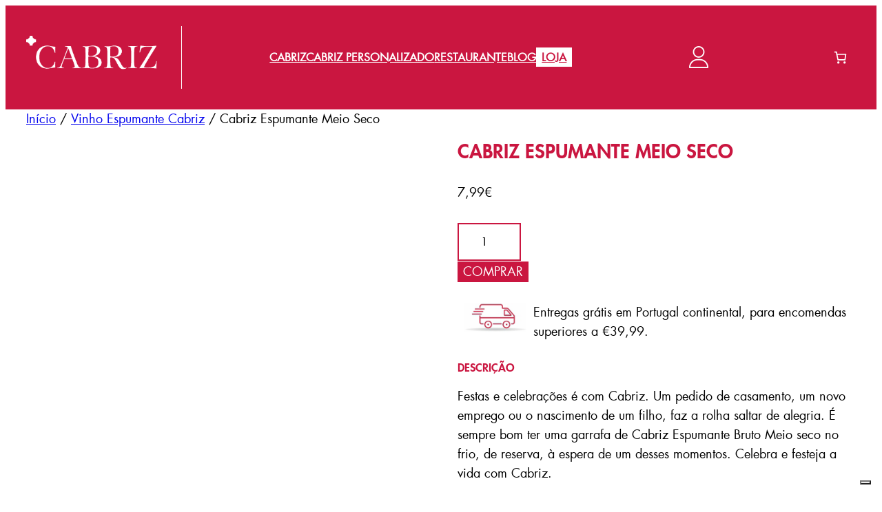

--- FILE ---
content_type: text/html; charset=UTF-8
request_url: https://cabriz.pt/produto/cabriz-espumante-meio-seco/
body_size: 51482
content:
<!DOCTYPE html>
<html lang="pt-PT">
<head>
	<meta charset="UTF-8" />
				<script type="b99a3868b0251752d00b5a88-text/javascript" class="_iub_cs_skip">
				var _iub = _iub || {};
				_iub.csConfiguration = _iub.csConfiguration || {};
				_iub.csConfiguration.siteId = "2860079";
				_iub.csConfiguration.cookiePolicyId = "14061665";
							</script>
			<script class="_iub_cs_skip" src="https://cs.iubenda.com/autoblocking/2860079.js" fetchpriority="low" type="b99a3868b0251752d00b5a88-text/javascript"></script>
			<meta name="viewport" content="width=device-width, initial-scale=1" />
<meta name='robots' content='index, follow, max-image-preview:large, max-snippet:-1, max-video-preview:-1' />

<!-- Google Tag Manager by PYS -->
    <script data-cfasync="false" data-pagespeed-no-defer>
	    window.dataLayerPYS = window.dataLayerPYS || [];
	</script>
<!-- End Google Tag Manager by PYS -->
	<!-- This site is optimized with the Yoast SEO plugin v26.8 - https://yoast.com/product/yoast-seo-wordpress/ -->
	<meta name="description" content="Cabriz Espumante Meio Seco foi feito para celebrar os momentos mais especiais e solenes! É sempre bom ter um garrafa no frio, de reserva!" />
	<link rel="canonical" href="https://cabriz.pt/produto/cabriz-espumante-meio-seco/" />
	<meta property="og:locale" content="pt_PT" />
	<meta property="og:type" content="article" />
	<meta property="og:title" content="Cabriz Espumante Meio Seco - Cabriz" />
	<meta property="og:description" content="Cabriz Espumante Meio Seco foi feito para celebrar os momentos mais especiais e solenes! É sempre bom ter um garrafa no frio, de reserva!" />
	<meta property="og:url" content="https://cabriz.pt/produto/cabriz-espumante-meio-seco/" />
	<meta property="og:site_name" content="Cabriz" />
	<meta property="article:publisher" content="https://www.facebook.com/cabrizwines/" />
	<meta property="article:modified_time" content="2026-01-13T12:51:33+00:00" />
	<meta property="og:image" content="https://cabriz.pt/wp-content/uploads/2022/10/cabriz-espumante-meio-seco.png" />
	<meta property="og:image:width" content="700" />
	<meta property="og:image:height" content="700" />
	<meta property="og:image:type" content="image/png" />
	<meta name="twitter:card" content="summary_large_image" />
	<meta name="twitter:label1" content="Tempo estimado de leitura" />
	<meta name="twitter:data1" content="1 minuto" />
	<script type="application/ld+json" class="yoast-schema-graph">{"@context":"https://schema.org","@graph":[{"@type":"WebPage","@id":"https://cabriz.pt/produto/cabriz-espumante-meio-seco/","url":"https://cabriz.pt/produto/cabriz-espumante-meio-seco/","name":"Cabriz Espumante Meio Seco - Cabriz","isPartOf":{"@id":"https://cabriz.pt/#website"},"primaryImageOfPage":{"@id":"https://cabriz.pt/produto/cabriz-espumante-meio-seco/#primaryimage"},"image":{"@id":"https://cabriz.pt/produto/cabriz-espumante-meio-seco/#primaryimage"},"thumbnailUrl":"https://cabriz.pt/wp-content/uploads/2022/10/cabriz-espumante-meio-seco.png","datePublished":"2020-06-01T15:21:26+00:00","dateModified":"2026-01-13T12:51:33+00:00","description":"Cabriz Espumante Meio Seco foi feito para celebrar os momentos mais especiais e solenes! É sempre bom ter um garrafa no frio, de reserva!","breadcrumb":{"@id":"https://cabriz.pt/produto/cabriz-espumante-meio-seco/#breadcrumb"},"inLanguage":"pt-PT","potentialAction":[{"@type":"ReadAction","target":["https://cabriz.pt/produto/cabriz-espumante-meio-seco/"]}]},{"@type":"ImageObject","inLanguage":"pt-PT","@id":"https://cabriz.pt/produto/cabriz-espumante-meio-seco/#primaryimage","url":"https://cabriz.pt/wp-content/uploads/2022/10/cabriz-espumante-meio-seco.png","contentUrl":"https://cabriz.pt/wp-content/uploads/2022/10/cabriz-espumante-meio-seco.png","width":700,"height":700,"caption":"Uma garrafa escura de vinho espumante Cabriz Espumante Meio Seco com uma tampa de folha de cobre e um rótulo preto."},{"@type":"BreadcrumbList","@id":"https://cabriz.pt/produto/cabriz-espumante-meio-seco/#breadcrumb","itemListElement":[{"@type":"ListItem","position":1,"name":"Home","item":"https://cabriz.pt/"},{"@type":"ListItem","position":2,"name":"Produtos","item":"https://cabriz.pt/shop/"},{"@type":"ListItem","position":3,"name":"Cabriz Espumante Meio Seco"}]},{"@type":"WebSite","@id":"https://cabriz.pt/#website","url":"https://cabriz.pt/","name":"Cabriz","description":"Vinhos do Dão. Sempre a melhor relação qualidade-preço.","publisher":{"@id":"https://cabriz.pt/#organization"},"potentialAction":[{"@type":"SearchAction","target":{"@type":"EntryPoint","urlTemplate":"https://cabriz.pt/?s={search_term_string}"},"query-input":{"@type":"PropertyValueSpecification","valueRequired":true,"valueName":"search_term_string"}}],"inLanguage":"pt-PT"},{"@type":"Organization","@id":"https://cabriz.pt/#organization","name":"Cabriz","url":"https://cabriz.pt/","logo":{"@type":"ImageObject","inLanguage":"pt-PT","@id":"https://cabriz.pt/#/schema/logo/image/","url":"https://cabriz.pt/wp-content/uploads/2022/11/CabrizLogoEmail.jpg","contentUrl":"https://cabriz.pt/wp-content/uploads/2022/11/CabrizLogoEmail.jpg","width":285,"height":191,"caption":"Cabriz"},"image":{"@id":"https://cabriz.pt/#/schema/logo/image/"},"sameAs":["https://www.facebook.com/cabrizwines/","https://www.instagram.com/cabrizwines/","https://www.youtube.com/channel/UC8FYhrgAd8IgVJMC5uNLk5A"]}]}</script>
	<!-- / Yoast SEO plugin. -->


<script type="b99a3868b0251752d00b5a88-application/javascript" id='pys-version-script'>console.log('PixelYourSite PRO version 12.3.5.1');</script>
<title>Cabriz Espumante Meio Seco - Cabriz</title>
<link rel='dns-prefetch' href='//cabriz.pt' />
<link rel='dns-prefetch' href='//cdn.iubenda.com' />
<link rel="alternate" type="application/rss+xml" title="Cabriz &raquo; Feed" href="https://cabriz.pt/feed/" />
<link rel="preload" href="https://cabriz.pt/wp-content/uploads/2022/11/CabrizLogoEmail.jpg" as="image" />
<style id='wp-img-auto-sizes-contain-inline-css'>
img:is([sizes=auto i],[sizes^="auto," i]){contain-intrinsic-size:3000px 1500px}
/*# sourceURL=wp-img-auto-sizes-contain-inline-css */
</style>
<style id='wp-block-site-logo-inline-css'>
.wp-block-site-logo{box-sizing:border-box;line-height:0}.wp-block-site-logo a{display:inline-block;line-height:0}.wp-block-site-logo.is-default-size img{height:auto;width:120px}.wp-block-site-logo img{height:auto;max-width:100%}.wp-block-site-logo a,.wp-block-site-logo img{border-radius:inherit}.wp-block-site-logo.aligncenter{margin-left:auto;margin-right:auto;text-align:center}:root :where(.wp-block-site-logo.is-style-rounded){border-radius:9999px}
/*# sourceURL=https://cabriz.pt/wp-includes/blocks/site-logo/style.min.css */
</style>
<style id='wp-block-group-inline-css'>
.wp-block-group{box-sizing:border-box}:where(.wp-block-group.wp-block-group-is-layout-constrained){position:relative}
/*# sourceURL=https://cabriz.pt/wp-includes/blocks/group/style.min.css */
</style>
<style id='wp-block-navigation-link-inline-css'>
.wp-block-navigation .wp-block-navigation-item__label{overflow-wrap:break-word}.wp-block-navigation .wp-block-navigation-item__description{display:none}.link-ui-tools{outline:1px solid #f0f0f0;padding:8px}.link-ui-block-inserter{padding-top:8px}.link-ui-block-inserter__back{margin-left:8px;text-transform:uppercase}
/*# sourceURL=https://cabriz.pt/wp-includes/blocks/navigation-link/style.min.css */
</style>
<link rel='stylesheet' id='wp-block-navigation-css' href='https://cabriz.pt/wp-includes/blocks/navigation/style.min.css?ver=6.9' media='all' />
<style id='tw-block-navigation-inline-css'>
.tw-icon-large button:where(.wp-block-navigation__responsive-container-close,.wp-block-navigation__responsive-container-open) svg,.tw-icon-medium button:where(.wp-block-navigation__responsive-container-close,.wp-block-navigation__responsive-container-open) svg{width:32px;height:32px}.wp-block-navigation.tw-icon-medium button:is(.wp-block-navigation__responsive-container-open,.wp-block-navigation__responsive-container-close){font-size:1.25rem}.wp-block-navigation.tw-icon-large button:is(.wp-block-navigation__responsive-container-open,.wp-block-navigation__responsive-container-close){font-size:1.5rem}@media (min-width:600px) and (max-width:767px){.wp-block-navigation__responsive-container-open:not(.always-shown){display:flex}.wp-block-navigation__responsive-container:not(.hidden-by-default):not(.is-menu-open){display:none}}.wp-block-navigation:where(.tw-break-tablet,.tw-break-tablet-lg) .wp-block-navigation__responsive-container:not(.is-menu-open){display:none}.wp-block-navigation:where(.tw-break-tablet,.tw-break-tablet-lg) .wp-block-navigation__responsive-container-open{display:flex}@media (min-width:1024px){.tw-break-tablet .wp-block-navigation__responsive-container:not(.is-menu-open){display:flex}.tw-break-tablet .wp-block-navigation__responsive-container-open{display:none}.tw-icon-large button:where(.wp-block-navigation__responsive-container-close,.wp-block-navigation__responsive-container-open) svg{width:40px;height:40px}}@media (min-width:1200px){.tw-break-tablet-lg .wp-block-navigation__responsive-container:not(.is-menu-open){display:flex}.tw-break-tablet-lg .wp-block-navigation__responsive-container-open{display:none}}.is-content-justification-space-between > .wp-block-navigation:last-child .wp-block-navigation__responsive-container-open{margin-inline-start:auto}.wp-block-navigation:not(.is-vertical):not(.is-responsive) :is(.wp-block-page-list,.wp-block-navigation__container, .wp-block-navigation__responsive-container-content){row-gap:12px}.wp-block-navigation:is(.tw-nav-active-none,.tw-nav-active-opacity-down,.tw-nav-active-opacity-up,.tw-nav-active-primary-color) .current-menu-item > a:not(:hover),.wp-block-navigation:is(.tw-nav-hover-none,.tw-nav-hover-opacity-up,.tw-nav-hover-opacity-down,.tw-nav-hover-primary-color) li a:hover{text-decoration:none}.wp-block-navigation.tw-nav-active-opacity-up .current-menu-item > a,.wp-block-navigation.tw-nav-hover-opacity-up li a:hover,.wp-block-navigation:where(.tw-nav-hover-opacity-down,.tw-nav-hover-opacity-up) .wp-block-social-links:not(.is-style-logos-only) a{opacity:1}.wp-block-navigation.tw-nav-active-opacity-down .current-menu-item > a,.wp-block-navigation.tw-nav-hover-opacity-down li a:hover,.wp-block-navigation:is(.tw-nav-hover-opacity-up,.tw-nav-active-opacity-up) li a{opacity:0.7}.wp-block-navigation:is(.tw-nav-hover-opacity-up,.tw-nav-hover-opacity-down) .wp-block-navigation-item__description{opacity:1}.wp-block-navigation.tw-nav-active-primary-color li.current-menu-item > a,.wp-block-navigation.tw-nav-hover-primary-color li a:hover{color:var(--wp--preset--color--accent,var(--wp--preset--color--accent-1,var(--wp--preset--color--primary)))}.wp-block-navigation.tw-nav-active-underline li.current-menu-item > a,.wp-block-navigation.tw-nav-hover-underline li a:hover{text-decoration-line:underline;text-decoration-style:solid;text-underline-offset:auto}.wp-block-navigation.tw-nav-active-border li.current-menu-item > a,.wp-block-navigation.tw-nav-hover-border li a:hover{text-decoration-line:underline;text-decoration-style:solid;text-underline-offset:min(0.5em,16px);text-decoration-thickness:1px}.wp-block-navigation.tw-nav-active-thick-border li.current-menu-item > a,.wp-block-navigation.tw-nav-hover-thick-border li a:hover{text-decoration-line:underline;text-decoration-style:solid;text-underline-offset:min(0.5em,16px);text-decoration-thickness:2px!important}.wp-block-navigation.tw-nav-hover-box :where(.is-menu-open,.wp-block-navigation__submenu-container) li a{position:relative}.wp-block-navigation.tw-nav-active-box .current-menu-item > a::before,.wp-block-navigation.tw-nav-hover-box li > a:hover::before{content:"";display:block;position:absolute;inset:0;background-color:currentcolor;opacity:0.1;border-radius:8px}:is(.tw-nav-hover-box,.tw-nav-active-box) .wp-block-navigation__container > li > a::before{margin:-4px -10px}.wp-block-navigation.tw-nav-active-box li.current-menu-item > a,.wp-block-navigation.tw-nav-hover-box li a:hover{text-decoration:none}.wp-block-navigation__submenu-container.has-background{padding:0}
/*# sourceURL=https://cabriz.pt/wp-content/plugins/twentig/dist/blocks/navigation/style.css */
</style>
<style id='wp-block-image-inline-css'>
.wp-block-image>a,.wp-block-image>figure>a{display:inline-block}.wp-block-image img{box-sizing:border-box;height:auto;max-width:100%;vertical-align:bottom}@media not (prefers-reduced-motion){.wp-block-image img.hide{visibility:hidden}.wp-block-image img.show{animation:show-content-image .4s}}.wp-block-image[style*=border-radius] img,.wp-block-image[style*=border-radius]>a{border-radius:inherit}.wp-block-image.has-custom-border img{box-sizing:border-box}.wp-block-image.aligncenter{text-align:center}.wp-block-image.alignfull>a,.wp-block-image.alignwide>a{width:100%}.wp-block-image.alignfull img,.wp-block-image.alignwide img{height:auto;width:100%}.wp-block-image .aligncenter,.wp-block-image .alignleft,.wp-block-image .alignright,.wp-block-image.aligncenter,.wp-block-image.alignleft,.wp-block-image.alignright{display:table}.wp-block-image .aligncenter>figcaption,.wp-block-image .alignleft>figcaption,.wp-block-image .alignright>figcaption,.wp-block-image.aligncenter>figcaption,.wp-block-image.alignleft>figcaption,.wp-block-image.alignright>figcaption{caption-side:bottom;display:table-caption}.wp-block-image .alignleft{float:left;margin:.5em 1em .5em 0}.wp-block-image .alignright{float:right;margin:.5em 0 .5em 1em}.wp-block-image .aligncenter{margin-left:auto;margin-right:auto}.wp-block-image :where(figcaption){margin-bottom:1em;margin-top:.5em}.wp-block-image.is-style-circle-mask img{border-radius:9999px}@supports ((-webkit-mask-image:none) or (mask-image:none)) or (-webkit-mask-image:none){.wp-block-image.is-style-circle-mask img{border-radius:0;-webkit-mask-image:url('data:image/svg+xml;utf8,<svg viewBox="0 0 100 100" xmlns="http://www.w3.org/2000/svg"><circle cx="50" cy="50" r="50"/></svg>');mask-image:url('data:image/svg+xml;utf8,<svg viewBox="0 0 100 100" xmlns="http://www.w3.org/2000/svg"><circle cx="50" cy="50" r="50"/></svg>');mask-mode:alpha;-webkit-mask-position:center;mask-position:center;-webkit-mask-repeat:no-repeat;mask-repeat:no-repeat;-webkit-mask-size:contain;mask-size:contain}}:root :where(.wp-block-image.is-style-rounded img,.wp-block-image .is-style-rounded img){border-radius:9999px}.wp-block-image figure{margin:0}.wp-lightbox-container{display:flex;flex-direction:column;position:relative}.wp-lightbox-container img{cursor:zoom-in}.wp-lightbox-container img:hover+button{opacity:1}.wp-lightbox-container button{align-items:center;backdrop-filter:blur(16px) saturate(180%);background-color:#5a5a5a40;border:none;border-radius:4px;cursor:zoom-in;display:flex;height:20px;justify-content:center;opacity:0;padding:0;position:absolute;right:16px;text-align:center;top:16px;width:20px;z-index:100}@media not (prefers-reduced-motion){.wp-lightbox-container button{transition:opacity .2s ease}}.wp-lightbox-container button:focus-visible{outline:3px auto #5a5a5a40;outline:3px auto -webkit-focus-ring-color;outline-offset:3px}.wp-lightbox-container button:hover{cursor:pointer;opacity:1}.wp-lightbox-container button:focus{opacity:1}.wp-lightbox-container button:focus,.wp-lightbox-container button:hover,.wp-lightbox-container button:not(:hover):not(:active):not(.has-background){background-color:#5a5a5a40;border:none}.wp-lightbox-overlay{box-sizing:border-box;cursor:zoom-out;height:100vh;left:0;overflow:hidden;position:fixed;top:0;visibility:hidden;width:100%;z-index:100000}.wp-lightbox-overlay .close-button{align-items:center;cursor:pointer;display:flex;justify-content:center;min-height:40px;min-width:40px;padding:0;position:absolute;right:calc(env(safe-area-inset-right) + 16px);top:calc(env(safe-area-inset-top) + 16px);z-index:5000000}.wp-lightbox-overlay .close-button:focus,.wp-lightbox-overlay .close-button:hover,.wp-lightbox-overlay .close-button:not(:hover):not(:active):not(.has-background){background:none;border:none}.wp-lightbox-overlay .lightbox-image-container{height:var(--wp--lightbox-container-height);left:50%;overflow:hidden;position:absolute;top:50%;transform:translate(-50%,-50%);transform-origin:top left;width:var(--wp--lightbox-container-width);z-index:9999999999}.wp-lightbox-overlay .wp-block-image{align-items:center;box-sizing:border-box;display:flex;height:100%;justify-content:center;margin:0;position:relative;transform-origin:0 0;width:100%;z-index:3000000}.wp-lightbox-overlay .wp-block-image img{height:var(--wp--lightbox-image-height);min-height:var(--wp--lightbox-image-height);min-width:var(--wp--lightbox-image-width);width:var(--wp--lightbox-image-width)}.wp-lightbox-overlay .wp-block-image figcaption{display:none}.wp-lightbox-overlay button{background:none;border:none}.wp-lightbox-overlay .scrim{background-color:#fff;height:100%;opacity:.9;position:absolute;width:100%;z-index:2000000}.wp-lightbox-overlay.active{visibility:visible}@media not (prefers-reduced-motion){.wp-lightbox-overlay.active{animation:turn-on-visibility .25s both}.wp-lightbox-overlay.active img{animation:turn-on-visibility .35s both}.wp-lightbox-overlay.show-closing-animation:not(.active){animation:turn-off-visibility .35s both}.wp-lightbox-overlay.show-closing-animation:not(.active) img{animation:turn-off-visibility .25s both}.wp-lightbox-overlay.zoom.active{animation:none;opacity:1;visibility:visible}.wp-lightbox-overlay.zoom.active .lightbox-image-container{animation:lightbox-zoom-in .4s}.wp-lightbox-overlay.zoom.active .lightbox-image-container img{animation:none}.wp-lightbox-overlay.zoom.active .scrim{animation:turn-on-visibility .4s forwards}.wp-lightbox-overlay.zoom.show-closing-animation:not(.active){animation:none}.wp-lightbox-overlay.zoom.show-closing-animation:not(.active) .lightbox-image-container{animation:lightbox-zoom-out .4s}.wp-lightbox-overlay.zoom.show-closing-animation:not(.active) .lightbox-image-container img{animation:none}.wp-lightbox-overlay.zoom.show-closing-animation:not(.active) .scrim{animation:turn-off-visibility .4s forwards}}@keyframes show-content-image{0%{visibility:hidden}99%{visibility:hidden}to{visibility:visible}}@keyframes turn-on-visibility{0%{opacity:0}to{opacity:1}}@keyframes turn-off-visibility{0%{opacity:1;visibility:visible}99%{opacity:0;visibility:visible}to{opacity:0;visibility:hidden}}@keyframes lightbox-zoom-in{0%{transform:translate(calc((-100vw + var(--wp--lightbox-scrollbar-width))/2 + var(--wp--lightbox-initial-left-position)),calc(-50vh + var(--wp--lightbox-initial-top-position))) scale(var(--wp--lightbox-scale))}to{transform:translate(-50%,-50%) scale(1)}}@keyframes lightbox-zoom-out{0%{transform:translate(-50%,-50%) scale(1);visibility:visible}99%{visibility:visible}to{transform:translate(calc((-100vw + var(--wp--lightbox-scrollbar-width))/2 + var(--wp--lightbox-initial-left-position)),calc(-50vh + var(--wp--lightbox-initial-top-position))) scale(var(--wp--lightbox-scale));visibility:hidden}}
/*# sourceURL=https://cabriz.pt/wp-includes/blocks/image/style.min.css */
</style>
<style id='tw-block-image-inline-css'>
.wp-block-image.is-style-tw-rounded-corners img{border-radius:var(--tw-block-rounded)}.wp-block-image.is-style-tw-border img{border:1px solid var(--tw-block-border-color)}.wp-block-image.is-style-tw-shadow img{box-shadow:var(--tw-block-shadow)}.wp-block-image.is-style-tw-hard-shadow img{box-shadow:var(--tw-block-hard-shadow)}.is-style-tw-frame .aligncenter > figcaption,.wp-block-image.is-style-tw-frame.is-resized > figcaption{display:block}.wp-block-image.tw-caption-large figcaption{font-size:inherit}.wp-block-image.aligncenter{margin-inline:auto}.wp-block-image[style*="--shape"] img{-webkit-clip-path:var(--shape);clip-path:var(--shape)}
/*# sourceURL=https://cabriz.pt/wp-content/plugins/twentig/dist/blocks/image/style.css */
</style>
<style id='wp-block-paragraph-inline-css'>
.is-small-text{font-size:.875em}.is-regular-text{font-size:1em}.is-large-text{font-size:2.25em}.is-larger-text{font-size:3em}.has-drop-cap:not(:focus):first-letter{float:left;font-size:8.4em;font-style:normal;font-weight:100;line-height:.68;margin:.05em .1em 0 0;text-transform:uppercase}body.rtl .has-drop-cap:not(:focus):first-letter{float:none;margin-left:.1em}p.has-drop-cap.has-background{overflow:hidden}:root :where(p.has-background){padding:1.25em 2.375em}:where(p.has-text-color:not(.has-link-color)) a{color:inherit}p.has-text-align-left[style*="writing-mode:vertical-lr"],p.has-text-align-right[style*="writing-mode:vertical-rl"]{rotate:180deg}
/*# sourceURL=https://cabriz.pt/wp-includes/blocks/paragraph/style.min.css */
</style>
<link rel='stylesheet' id='wc-blocks-style-css' href='https://cabriz.pt/wp-content/plugins/woocommerce/assets/client/blocks/wc-blocks.css?ver=wc-10.4.3' media='all' />
<style id='wc-blocks-style-inline-css'>
:root{--drawer-width: 480px}
/*# sourceURL=wc-blocks-style-inline-css */
</style>
<link rel='stylesheet' id='wc-blocks-style-mini-cart-contents-css' href='https://cabriz.pt/wp-content/plugins/woocommerce/assets/client/blocks/mini-cart-contents.css?ver=wc-10.4.3' media='all' />
<link rel='stylesheet' id='wc-blocks-packages-style-css' href='https://cabriz.pt/wp-content/plugins/woocommerce/assets/client/blocks/packages-style.css?ver=wc-10.4.3' media='all' />
<link rel='stylesheet' id='wc-blocks-style-mini-cart-css' href='https://cabriz.pt/wp-content/plugins/woocommerce/assets/client/blocks/mini-cart.css?ver=wc-10.4.3' media='all' />
<link rel='stylesheet' id='woocommerce-layout-css' href='https://cabriz.pt/wp-content/plugins/woocommerce/assets/css/woocommerce-layout.css?ver=10.4.3' media='all' />
<link rel='stylesheet' id='woocommerce-smallscreen-css' href='https://cabriz.pt/wp-content/plugins/woocommerce/assets/css/woocommerce-smallscreen.css?ver=10.4.3' media='only screen and (max-width: 768px)' />
<link rel='stylesheet' id='woocommerce-general-css' href='https://cabriz.pt/wp-content/plugins/woocommerce/assets/css/woocommerce.css?ver=10.4.3' media='all' />
<link rel='stylesheet' id='woocommerce-blocktheme-css' href='https://cabriz.pt/wp-content/plugins/woocommerce/assets/css/woocommerce-blocktheme.css?ver=10.4.3' media='all' />
<style id='woocommerce-inline-inline-css'>
.woocommerce form .form-row .required { visibility: visible; }
.woocommerce form .form-row .required { visibility: visible; }
/*# sourceURL=woocommerce-inline-inline-css */
</style>
<link rel='stylesheet' id='wc-blocks-style-legacy-template-css' href='https://cabriz.pt/wp-content/plugins/woocommerce/assets/client/blocks/legacy-template.css?ver=wc-10.4.3' media='all' />
<style id='wp-block-spacer-inline-css'>
.wp-block-spacer{clear:both}
/*# sourceURL=https://cabriz.pt/wp-includes/blocks/spacer/style.min.css */
</style>
<style id='wp-block-social-links-inline-css'>
.wp-block-social-links{background:none;box-sizing:border-box;margin-left:0;padding-left:0;padding-right:0;text-indent:0}.wp-block-social-links .wp-social-link a,.wp-block-social-links .wp-social-link a:hover{border-bottom:0;box-shadow:none;text-decoration:none}.wp-block-social-links .wp-social-link svg{height:1em;width:1em}.wp-block-social-links .wp-social-link span:not(.screen-reader-text){font-size:.65em;margin-left:.5em;margin-right:.5em}.wp-block-social-links.has-small-icon-size{font-size:16px}.wp-block-social-links,.wp-block-social-links.has-normal-icon-size{font-size:24px}.wp-block-social-links.has-large-icon-size{font-size:36px}.wp-block-social-links.has-huge-icon-size{font-size:48px}.wp-block-social-links.aligncenter{display:flex;justify-content:center}.wp-block-social-links.alignright{justify-content:flex-end}.wp-block-social-link{border-radius:9999px;display:block}@media not (prefers-reduced-motion){.wp-block-social-link{transition:transform .1s ease}}.wp-block-social-link{height:auto}.wp-block-social-link a{align-items:center;display:flex;line-height:0}.wp-block-social-link:hover{transform:scale(1.1)}.wp-block-social-links .wp-block-social-link.wp-social-link{display:inline-block;margin:0;padding:0}.wp-block-social-links .wp-block-social-link.wp-social-link .wp-block-social-link-anchor,.wp-block-social-links .wp-block-social-link.wp-social-link .wp-block-social-link-anchor svg,.wp-block-social-links .wp-block-social-link.wp-social-link .wp-block-social-link-anchor:active,.wp-block-social-links .wp-block-social-link.wp-social-link .wp-block-social-link-anchor:hover,.wp-block-social-links .wp-block-social-link.wp-social-link .wp-block-social-link-anchor:visited{color:currentColor;fill:currentColor}:where(.wp-block-social-links:not(.is-style-logos-only)) .wp-social-link{background-color:#f0f0f0;color:#444}:where(.wp-block-social-links:not(.is-style-logos-only)) .wp-social-link-amazon{background-color:#f90;color:#fff}:where(.wp-block-social-links:not(.is-style-logos-only)) .wp-social-link-bandcamp{background-color:#1ea0c3;color:#fff}:where(.wp-block-social-links:not(.is-style-logos-only)) .wp-social-link-behance{background-color:#0757fe;color:#fff}:where(.wp-block-social-links:not(.is-style-logos-only)) .wp-social-link-bluesky{background-color:#0a7aff;color:#fff}:where(.wp-block-social-links:not(.is-style-logos-only)) .wp-social-link-codepen{background-color:#1e1f26;color:#fff}:where(.wp-block-social-links:not(.is-style-logos-only)) .wp-social-link-deviantart{background-color:#02e49b;color:#fff}:where(.wp-block-social-links:not(.is-style-logos-only)) .wp-social-link-discord{background-color:#5865f2;color:#fff}:where(.wp-block-social-links:not(.is-style-logos-only)) .wp-social-link-dribbble{background-color:#e94c89;color:#fff}:where(.wp-block-social-links:not(.is-style-logos-only)) .wp-social-link-dropbox{background-color:#4280ff;color:#fff}:where(.wp-block-social-links:not(.is-style-logos-only)) .wp-social-link-etsy{background-color:#f45800;color:#fff}:where(.wp-block-social-links:not(.is-style-logos-only)) .wp-social-link-facebook{background-color:#0866ff;color:#fff}:where(.wp-block-social-links:not(.is-style-logos-only)) .wp-social-link-fivehundredpx{background-color:#000;color:#fff}:where(.wp-block-social-links:not(.is-style-logos-only)) .wp-social-link-flickr{background-color:#0461dd;color:#fff}:where(.wp-block-social-links:not(.is-style-logos-only)) .wp-social-link-foursquare{background-color:#e65678;color:#fff}:where(.wp-block-social-links:not(.is-style-logos-only)) .wp-social-link-github{background-color:#24292d;color:#fff}:where(.wp-block-social-links:not(.is-style-logos-only)) .wp-social-link-goodreads{background-color:#eceadd;color:#382110}:where(.wp-block-social-links:not(.is-style-logos-only)) .wp-social-link-google{background-color:#ea4434;color:#fff}:where(.wp-block-social-links:not(.is-style-logos-only)) .wp-social-link-gravatar{background-color:#1d4fc4;color:#fff}:where(.wp-block-social-links:not(.is-style-logos-only)) .wp-social-link-instagram{background-color:#f00075;color:#fff}:where(.wp-block-social-links:not(.is-style-logos-only)) .wp-social-link-lastfm{background-color:#e21b24;color:#fff}:where(.wp-block-social-links:not(.is-style-logos-only)) .wp-social-link-linkedin{background-color:#0d66c2;color:#fff}:where(.wp-block-social-links:not(.is-style-logos-only)) .wp-social-link-mastodon{background-color:#3288d4;color:#fff}:where(.wp-block-social-links:not(.is-style-logos-only)) .wp-social-link-medium{background-color:#000;color:#fff}:where(.wp-block-social-links:not(.is-style-logos-only)) .wp-social-link-meetup{background-color:#f6405f;color:#fff}:where(.wp-block-social-links:not(.is-style-logos-only)) .wp-social-link-patreon{background-color:#000;color:#fff}:where(.wp-block-social-links:not(.is-style-logos-only)) .wp-social-link-pinterest{background-color:#e60122;color:#fff}:where(.wp-block-social-links:not(.is-style-logos-only)) .wp-social-link-pocket{background-color:#ef4155;color:#fff}:where(.wp-block-social-links:not(.is-style-logos-only)) .wp-social-link-reddit{background-color:#ff4500;color:#fff}:where(.wp-block-social-links:not(.is-style-logos-only)) .wp-social-link-skype{background-color:#0478d7;color:#fff}:where(.wp-block-social-links:not(.is-style-logos-only)) .wp-social-link-snapchat{background-color:#fefc00;color:#fff;stroke:#000}:where(.wp-block-social-links:not(.is-style-logos-only)) .wp-social-link-soundcloud{background-color:#ff5600;color:#fff}:where(.wp-block-social-links:not(.is-style-logos-only)) .wp-social-link-spotify{background-color:#1bd760;color:#fff}:where(.wp-block-social-links:not(.is-style-logos-only)) .wp-social-link-telegram{background-color:#2aabee;color:#fff}:where(.wp-block-social-links:not(.is-style-logos-only)) .wp-social-link-threads{background-color:#000;color:#fff}:where(.wp-block-social-links:not(.is-style-logos-only)) .wp-social-link-tiktok{background-color:#000;color:#fff}:where(.wp-block-social-links:not(.is-style-logos-only)) .wp-social-link-tumblr{background-color:#011835;color:#fff}:where(.wp-block-social-links:not(.is-style-logos-only)) .wp-social-link-twitch{background-color:#6440a4;color:#fff}:where(.wp-block-social-links:not(.is-style-logos-only)) .wp-social-link-twitter{background-color:#1da1f2;color:#fff}:where(.wp-block-social-links:not(.is-style-logos-only)) .wp-social-link-vimeo{background-color:#1eb7ea;color:#fff}:where(.wp-block-social-links:not(.is-style-logos-only)) .wp-social-link-vk{background-color:#4680c2;color:#fff}:where(.wp-block-social-links:not(.is-style-logos-only)) .wp-social-link-wordpress{background-color:#3499cd;color:#fff}:where(.wp-block-social-links:not(.is-style-logos-only)) .wp-social-link-whatsapp{background-color:#25d366;color:#fff}:where(.wp-block-social-links:not(.is-style-logos-only)) .wp-social-link-x{background-color:#000;color:#fff}:where(.wp-block-social-links:not(.is-style-logos-only)) .wp-social-link-yelp{background-color:#d32422;color:#fff}:where(.wp-block-social-links:not(.is-style-logos-only)) .wp-social-link-youtube{background-color:red;color:#fff}:where(.wp-block-social-links.is-style-logos-only) .wp-social-link{background:none}:where(.wp-block-social-links.is-style-logos-only) .wp-social-link svg{height:1.25em;width:1.25em}:where(.wp-block-social-links.is-style-logos-only) .wp-social-link-amazon{color:#f90}:where(.wp-block-social-links.is-style-logos-only) .wp-social-link-bandcamp{color:#1ea0c3}:where(.wp-block-social-links.is-style-logos-only) .wp-social-link-behance{color:#0757fe}:where(.wp-block-social-links.is-style-logos-only) .wp-social-link-bluesky{color:#0a7aff}:where(.wp-block-social-links.is-style-logos-only) .wp-social-link-codepen{color:#1e1f26}:where(.wp-block-social-links.is-style-logos-only) .wp-social-link-deviantart{color:#02e49b}:where(.wp-block-social-links.is-style-logos-only) .wp-social-link-discord{color:#5865f2}:where(.wp-block-social-links.is-style-logos-only) .wp-social-link-dribbble{color:#e94c89}:where(.wp-block-social-links.is-style-logos-only) .wp-social-link-dropbox{color:#4280ff}:where(.wp-block-social-links.is-style-logos-only) .wp-social-link-etsy{color:#f45800}:where(.wp-block-social-links.is-style-logos-only) .wp-social-link-facebook{color:#0866ff}:where(.wp-block-social-links.is-style-logos-only) .wp-social-link-fivehundredpx{color:#000}:where(.wp-block-social-links.is-style-logos-only) .wp-social-link-flickr{color:#0461dd}:where(.wp-block-social-links.is-style-logos-only) .wp-social-link-foursquare{color:#e65678}:where(.wp-block-social-links.is-style-logos-only) .wp-social-link-github{color:#24292d}:where(.wp-block-social-links.is-style-logos-only) .wp-social-link-goodreads{color:#382110}:where(.wp-block-social-links.is-style-logos-only) .wp-social-link-google{color:#ea4434}:where(.wp-block-social-links.is-style-logos-only) .wp-social-link-gravatar{color:#1d4fc4}:where(.wp-block-social-links.is-style-logos-only) .wp-social-link-instagram{color:#f00075}:where(.wp-block-social-links.is-style-logos-only) .wp-social-link-lastfm{color:#e21b24}:where(.wp-block-social-links.is-style-logos-only) .wp-social-link-linkedin{color:#0d66c2}:where(.wp-block-social-links.is-style-logos-only) .wp-social-link-mastodon{color:#3288d4}:where(.wp-block-social-links.is-style-logos-only) .wp-social-link-medium{color:#000}:where(.wp-block-social-links.is-style-logos-only) .wp-social-link-meetup{color:#f6405f}:where(.wp-block-social-links.is-style-logos-only) .wp-social-link-patreon{color:#000}:where(.wp-block-social-links.is-style-logos-only) .wp-social-link-pinterest{color:#e60122}:where(.wp-block-social-links.is-style-logos-only) .wp-social-link-pocket{color:#ef4155}:where(.wp-block-social-links.is-style-logos-only) .wp-social-link-reddit{color:#ff4500}:where(.wp-block-social-links.is-style-logos-only) .wp-social-link-skype{color:#0478d7}:where(.wp-block-social-links.is-style-logos-only) .wp-social-link-snapchat{color:#fff;stroke:#000}:where(.wp-block-social-links.is-style-logos-only) .wp-social-link-soundcloud{color:#ff5600}:where(.wp-block-social-links.is-style-logos-only) .wp-social-link-spotify{color:#1bd760}:where(.wp-block-social-links.is-style-logos-only) .wp-social-link-telegram{color:#2aabee}:where(.wp-block-social-links.is-style-logos-only) .wp-social-link-threads{color:#000}:where(.wp-block-social-links.is-style-logos-only) .wp-social-link-tiktok{color:#000}:where(.wp-block-social-links.is-style-logos-only) .wp-social-link-tumblr{color:#011835}:where(.wp-block-social-links.is-style-logos-only) .wp-social-link-twitch{color:#6440a4}:where(.wp-block-social-links.is-style-logos-only) .wp-social-link-twitter{color:#1da1f2}:where(.wp-block-social-links.is-style-logos-only) .wp-social-link-vimeo{color:#1eb7ea}:where(.wp-block-social-links.is-style-logos-only) .wp-social-link-vk{color:#4680c2}:where(.wp-block-social-links.is-style-logos-only) .wp-social-link-whatsapp{color:#25d366}:where(.wp-block-social-links.is-style-logos-only) .wp-social-link-wordpress{color:#3499cd}:where(.wp-block-social-links.is-style-logos-only) .wp-social-link-x{color:#000}:where(.wp-block-social-links.is-style-logos-only) .wp-social-link-yelp{color:#d32422}:where(.wp-block-social-links.is-style-logos-only) .wp-social-link-youtube{color:red}.wp-block-social-links.is-style-pill-shape .wp-social-link{width:auto}:root :where(.wp-block-social-links .wp-social-link a){padding:.25em}:root :where(.wp-block-social-links.is-style-logos-only .wp-social-link a){padding:0}:root :where(.wp-block-social-links.is-style-pill-shape .wp-social-link a){padding-left:.6666666667em;padding-right:.6666666667em}.wp-block-social-links:not(.has-icon-color):not(.has-icon-background-color) .wp-social-link-snapchat .wp-block-social-link-label{color:#000}
/*# sourceURL=https://cabriz.pt/wp-includes/blocks/social-links/style.min.css */
</style>
<style id='tw-block-social-links-inline-css'>
.wp-block-social-links.tw-hover-none .wp-social-link:hover{transform:none}.wp-block-social-links.tw-hover-opacity .wp-social-link{opacity:0.7}.wp-block-social-links.tw-hover-opacity .wp-social-link:hover{opacity:1;transform:none}.wp-block-social-links.tw-hover-opacity-down .wp-social-link{opacity:1}.wp-block-social-links.tw-hover-opacity-down .wp-social-link:hover{opacity:0.7;transform:none}.wp-block-social-links.is-style-tw-square .wp-block-social-link{border-radius:0}.wp-block-social-links.is-style-tw-rounded .wp-block-social-link{border-radius:0.25em}
/*# sourceURL=https://cabriz.pt/wp-content/plugins/twentig/dist/blocks/social-links/style.css */
</style>
<style id='wp-block-columns-inline-css'>
.wp-block-columns{align-items:normal!important;box-sizing:border-box;display:flex;flex-wrap:wrap!important}.wp-block-columns.are-vertically-aligned-top{align-items:flex-start}.wp-block-columns.are-vertically-aligned-center{align-items:center}.wp-block-columns.are-vertically-aligned-bottom{align-items:flex-end}@media (min-width:768px){.wp-block-columns{flex-wrap:nowrap!important}.wp-block-columns:not(.is-not-stacked-on-mobile) > .wp-block-column{flex-basis:0;flex-grow:1}.wp-block-columns:not(.is-not-stacked-on-mobile) > .wp-block-column[style*="flex-basis"]{flex-grow:0}}.wp-block-columns.is-not-stacked-on-mobile{flex-wrap:nowrap!important}.wp-block-columns.is-not-stacked-on-mobile > .wp-block-column{flex-basis:0;flex-grow:1}.wp-block-columns.is-not-stacked-on-mobile > .wp-block-column[style*="flex-basis"]{flex-grow:0}@media (max-width:767px){.wp-block-columns:not(.is-not-stacked-on-mobile):not(.tw-cols-stack-sm-2) > .wp-block-column{flex-basis:100%!important}.wp-block-columns.tw-cols-stack-sm-2{display:grid;grid-template-columns:repeat(2,minmax(0,1fr))}}.wp-block-column{flex-grow:1;min-width:0;word-break:break-word;overflow-wrap:break-word}.wp-block-column.is-vertically-aligned-top{align-self:flex-start;width:100%}.wp-block-column.is-vertically-aligned-center{align-self:center;width:100%}.wp-block-column.is-vertically-aligned-bottom{align-self:flex-end;width:100%}@media (min-width:768px) and (max-width:1023px){.wp-block-columns.tw-cols-stack-md-2:not(.tw-justify-center){display:grid;grid-template-columns:repeat(2,minmax(0,1fr))}.wp-block-columns.tw-cols-stack-md-2.tw-justify-center{flex-wrap:wrap!important}.wp-block-columns.tw-cols-stack-md-2.tw-justify-center > .wp-block-column{flex-basis:calc(50% - 16px);flex-grow:0}}@media (max-width:1023px){.wp-block-columns.tw-cols-stack-md{flex-wrap:wrap!important}.wp-block-columns.tw-cols-stack-md > .wp-block-column{flex-basis:100%!important}body .wp-block-columns.tw-large-gap{column-gap:32px}}
/*# sourceURL=https://cabriz.pt/wp-content/plugins/twentig/dist/blocks/columns/block.css */
</style>
<style id='tw-block-columns-inline-css'>
.is-style-tw-col-shadow,.wp-block-column.is-style-tw-shadow{box-shadow:var(--tw-block-shadow)}.is-style-tw-col-hard-shadow,.wp-block-column.is-style-tw-hard-shadow{box-shadow:var(--tw-block-hard-shadow)}:where(.is-style-tw-col-shadow,.is-style-tw-col-hard-shadow){background-color:#fff;color:#000}.is-style-tw-col-border-top{border-style:none;border-top:1px solid;padding-top:24px}.tw-stretched-blocks > .wp-block-column,.wp-block-column.tw-stack{display:flex;flex-direction:column}.tw-stretched-blocks > .wp-block-column > :is(.wp-block-image,.wp-block-post-featured-image,.wp-block-group:only-child,.wp-block-cover,.wp-block-columns,.wp-block-gallery){flex-grow:1}.tw-stretched-blocks > .wp-block-column > :is(.wp-block-image,.wp-block-post-featured-image) img{min-height:100%;object-fit:cover}.tw-stretched-blocks > .wp-block-column > :is(.wp-block-image,.wp-block-post-featured-image) a{height:100%}.wp-block-columns[style*="radius"]{overflow:hidden}
/*# sourceURL=https://cabriz.pt/wp-content/plugins/twentig/dist/blocks/columns/style.css */
</style>
<style id='wp-emoji-styles-inline-css'>

	img.wp-smiley, img.emoji {
		display: inline !important;
		border: none !important;
		box-shadow: none !important;
		height: 1em !important;
		width: 1em !important;
		margin: 0 0.07em !important;
		vertical-align: -0.1em !important;
		background: none !important;
		padding: 0 !important;
	}
/*# sourceURL=wp-emoji-styles-inline-css */
</style>
<style id='wp-block-library-inline-css'>
:root{--wp-block-synced-color:#7a00df;--wp-block-synced-color--rgb:122,0,223;--wp-bound-block-color:var(--wp-block-synced-color);--wp-editor-canvas-background:#ddd;--wp-admin-theme-color:#007cba;--wp-admin-theme-color--rgb:0,124,186;--wp-admin-theme-color-darker-10:#006ba1;--wp-admin-theme-color-darker-10--rgb:0,107,160.5;--wp-admin-theme-color-darker-20:#005a87;--wp-admin-theme-color-darker-20--rgb:0,90,135;--wp-admin-border-width-focus:2px}@media (min-resolution:192dpi){:root{--wp-admin-border-width-focus:1.5px}}.wp-element-button{cursor:pointer}:root .has-very-light-gray-background-color{background-color:#eee}:root .has-very-dark-gray-background-color{background-color:#313131}:root .has-very-light-gray-color{color:#eee}:root .has-very-dark-gray-color{color:#313131}:root .has-vivid-green-cyan-to-vivid-cyan-blue-gradient-background{background:linear-gradient(135deg,#00d084,#0693e3)}:root .has-purple-crush-gradient-background{background:linear-gradient(135deg,#34e2e4,#4721fb 50%,#ab1dfe)}:root .has-hazy-dawn-gradient-background{background:linear-gradient(135deg,#faaca8,#dad0ec)}:root .has-subdued-olive-gradient-background{background:linear-gradient(135deg,#fafae1,#67a671)}:root .has-atomic-cream-gradient-background{background:linear-gradient(135deg,#fdd79a,#004a59)}:root .has-nightshade-gradient-background{background:linear-gradient(135deg,#330968,#31cdcf)}:root .has-midnight-gradient-background{background:linear-gradient(135deg,#020381,#2874fc)}:root{--wp--preset--font-size--normal:16px;--wp--preset--font-size--huge:42px}.has-regular-font-size{font-size:1em}.has-larger-font-size{font-size:2.625em}.has-normal-font-size{font-size:var(--wp--preset--font-size--normal)}.has-huge-font-size{font-size:var(--wp--preset--font-size--huge)}.has-text-align-center{text-align:center}.has-text-align-left{text-align:left}.has-text-align-right{text-align:right}.has-fit-text{white-space:nowrap!important}#end-resizable-editor-section{display:none}.aligncenter{clear:both}.items-justified-left{justify-content:flex-start}.items-justified-center{justify-content:center}.items-justified-right{justify-content:flex-end}.items-justified-space-between{justify-content:space-between}.screen-reader-text{border:0;clip-path:inset(50%);height:1px;margin:-1px;overflow:hidden;padding:0;position:absolute;width:1px;word-wrap:normal!important}.screen-reader-text:focus{background-color:#ddd;clip-path:none;color:#444;display:block;font-size:1em;height:auto;left:5px;line-height:normal;padding:15px 23px 14px;text-decoration:none;top:5px;width:auto;z-index:100000}html :where(.has-border-color){border-style:solid}html :where([style*=border-top-color]){border-top-style:solid}html :where([style*=border-right-color]){border-right-style:solid}html :where([style*=border-bottom-color]){border-bottom-style:solid}html :where([style*=border-left-color]){border-left-style:solid}html :where([style*=border-width]){border-style:solid}html :where([style*=border-top-width]){border-top-style:solid}html :where([style*=border-right-width]){border-right-style:solid}html :where([style*=border-bottom-width]){border-bottom-style:solid}html :where([style*=border-left-width]){border-left-style:solid}html :where(img[class*=wp-image-]){height:auto;max-width:100%}:where(figure){margin:0 0 1em}html :where(.is-position-sticky){--wp-admin--admin-bar--position-offset:var(--wp-admin--admin-bar--height,0px)}@media screen and (max-width:600px){html :where(.is-position-sticky){--wp-admin--admin-bar--position-offset:0px}}
/*# sourceURL=/wp-includes/css/dist/block-library/common.min.css */
</style>
<link rel='stylesheet' id='twentig-blocks-css' href='https://cabriz.pt/wp-content/plugins/twentig/dist/blocks/common.css?ver=0078103f825eb552f6f7' media='all' />
<style id='twentig-blocks-inline-css'>
@media (width < 768px) { .tw-sm-hidden { display: none !important; }}@media (768px <= width < 1024px) { .tw-md-hidden { display: none !important; }}@media (width >= 1024px) { .tw-lg-hidden { display: none !important; }}
/*# sourceURL=twentig-blocks-inline-css */
</style>
<style id='global-styles-inline-css'>
:root{--wp--preset--aspect-ratio--square: 1;--wp--preset--aspect-ratio--4-3: 4/3;--wp--preset--aspect-ratio--3-4: 3/4;--wp--preset--aspect-ratio--3-2: 3/2;--wp--preset--aspect-ratio--2-3: 2/3;--wp--preset--aspect-ratio--16-9: 16/9;--wp--preset--aspect-ratio--9-16: 9/16;--wp--preset--color--black: #000000;--wp--preset--color--cyan-bluish-gray: #abb8c3;--wp--preset--color--white: #ffffff;--wp--preset--color--pale-pink: #f78da7;--wp--preset--color--vivid-red: #cf2e2e;--wp--preset--color--luminous-vivid-orange: #ff6900;--wp--preset--color--luminous-vivid-amber: #fcb900;--wp--preset--color--light-green-cyan: #7bdcb5;--wp--preset--color--vivid-green-cyan: #00d084;--wp--preset--color--pale-cyan-blue: #8ed1fc;--wp--preset--color--vivid-cyan-blue: #0693e3;--wp--preset--color--vivid-purple: #9b51e0;--wp--preset--color--primary: #ca1640;--wp--preset--color--secondary: #ef7858;--wp--preset--color--foreground: #000000;--wp--preset--color--background: #ffffff;--wp--preset--color--tertiary: #d3de7c;--wp--preset--gradient--vivid-cyan-blue-to-vivid-purple: linear-gradient(135deg,rgb(6,147,227) 0%,rgb(155,81,224) 100%);--wp--preset--gradient--light-green-cyan-to-vivid-green-cyan: linear-gradient(135deg,rgb(122,220,180) 0%,rgb(0,208,130) 100%);--wp--preset--gradient--luminous-vivid-amber-to-luminous-vivid-orange: linear-gradient(135deg,rgb(252,185,0) 0%,rgb(255,105,0) 100%);--wp--preset--gradient--luminous-vivid-orange-to-vivid-red: linear-gradient(135deg,rgb(255,105,0) 0%,rgb(207,46,46) 100%);--wp--preset--gradient--very-light-gray-to-cyan-bluish-gray: linear-gradient(135deg,rgb(238,238,238) 0%,rgb(169,184,195) 100%);--wp--preset--gradient--cool-to-warm-spectrum: linear-gradient(135deg,rgb(74,234,220) 0%,rgb(151,120,209) 20%,rgb(207,42,186) 40%,rgb(238,44,130) 60%,rgb(251,105,98) 80%,rgb(254,248,76) 100%);--wp--preset--gradient--blush-light-purple: linear-gradient(135deg,rgb(255,206,236) 0%,rgb(152,150,240) 100%);--wp--preset--gradient--blush-bordeaux: linear-gradient(135deg,rgb(254,205,165) 0%,rgb(254,45,45) 50%,rgb(107,0,62) 100%);--wp--preset--gradient--luminous-dusk: linear-gradient(135deg,rgb(255,203,112) 0%,rgb(199,81,192) 50%,rgb(65,88,208) 100%);--wp--preset--gradient--pale-ocean: linear-gradient(135deg,rgb(255,245,203) 0%,rgb(182,227,212) 50%,rgb(51,167,181) 100%);--wp--preset--gradient--electric-grass: linear-gradient(135deg,rgb(202,248,128) 0%,rgb(113,206,126) 100%);--wp--preset--gradient--midnight: linear-gradient(135deg,rgb(2,3,129) 0%,rgb(40,116,252) 100%);--wp--preset--font-size--small: 1rem;--wp--preset--font-size--medium: 1.5rem;--wp--preset--font-size--large: 1.75rem;--wp--preset--font-size--x-large: 2rem;--wp--preset--font-size--gigantic: clamp(5em, 5rem + ((1vw - 0.2em) * 7.273), 9em);--wp--preset--font-family--druk: Druk;--wp--preset--font-family--futura-std-book: Futura Std Book;--wp--preset--font-family--futura-std-heavy: Futura Std Heavy;--wp--preset--spacing--20: 0.44rem;--wp--preset--spacing--30: 0.67rem;--wp--preset--spacing--40: 1rem;--wp--preset--spacing--50: 1.5rem;--wp--preset--spacing--60: 2.25rem;--wp--preset--spacing--70: 3.38rem;--wp--preset--spacing--80: 5.06rem;--wp--preset--shadow--natural: 6px 6px 9px rgba(0, 0, 0, 0.2);--wp--preset--shadow--deep: 12px 12px 50px rgba(0, 0, 0, 0.4);--wp--preset--shadow--sharp: 6px 6px 0px rgba(0, 0, 0, 0.2);--wp--preset--shadow--outlined: 6px 6px 0px -3px rgb(255, 255, 255), 6px 6px rgb(0, 0, 0);--wp--preset--shadow--crisp: 6px 6px 0px rgb(0, 0, 0);--wp--custom--opt-out-of-parent-style-variations: ;--wp--custom--alignment--aligned-max-width: 50%;--wp--custom--button--border--color: var(--wp--custom--color--primary);--wp--custom--button--border--radius: 0px;--wp--custom--button--border--style: solid;--wp--custom--button--border--width: 2px;--wp--custom--button--color--background: var(--wp--custom--color--primary);--wp--custom--button--color--text: var(--wp--custom--color--background);--wp--custom--button--hover--color--text: var(--wp--custom--color--background);--wp--custom--button--hover--color--background: var(--wp--custom--color--secondary);--wp--custom--button--hover--border--color: var(--wp--custom--color--secondary);--wp--custom--button--spacing--padding--top: 0.667em;--wp--custom--button--spacing--padding--bottom: 0.667em;--wp--custom--button--spacing--padding--left: 1.333em;--wp--custom--button--spacing--padding--right: 1.333em;--wp--custom--button--typography--font-size: var(--wp--custom--font-sizes--normal);--wp--custom--button--typography--font-weight: 700;--wp--custom--button--typography--line-height: 2;--wp--custom--button--outline--color--text: var(--wp--custom--color--primary);--wp--custom--button--outline--color--background: var(--wp--custom--color--background);--wp--custom--button--outline--border--color: var(--wp--custom--color--primary);--wp--custom--button--outline--hover--color--text: var(--wp--custom--color--background);--wp--custom--button--outline--hover--color--background: var(--wp--custom--color--secondary);--wp--custom--button--outline--hover--border--color: var(--wp--custom--color--primary);--wp--custom--color--foreground: var(--wp--preset--color--foreground);--wp--custom--color--background: var(--wp--preset--color--background);--wp--custom--color--primary: var(--wp--preset--color--primary);--wp--custom--color--secondary: var(--wp--preset--color--secondary);--wp--custom--color--tertiary: var(--wp--preset--color--tertiary);--wp--custom--font-sizes--x-small: 0.875rem;--wp--custom--font-sizes--normal: 1.125rem;--wp--custom--font-sizes--huge: 3rem;--wp--custom--form--padding: calc( 0.5 * var(--wp--custom--gap--horizontal) );--wp--custom--form--border--color: #EFEFEF;--wp--custom--form--border--radius: 0;--wp--custom--form--border--style: solid;--wp--custom--form--border--width: 2px;--wp--custom--form--checkbox--checked--content: "\2715";--wp--custom--form--checkbox--checked--font-size: var(--wp--custom--font-sizes--x-small);--wp--custom--form--checkbox--checked--position--left: 3px;--wp--custom--form--checkbox--checked--position--top: 3px;--wp--custom--form--checkbox--checked--sizing--height: 12px;--wp--custom--form--checkbox--checked--sizing--width: 12px;--wp--custom--form--checkbox--unchecked--content: "";--wp--custom--form--checkbox--unchecked--position--left: 0;--wp--custom--form--checkbox--unchecked--position--top: 0.2em;--wp--custom--form--checkbox--unchecked--sizing--height: 16px;--wp--custom--form--checkbox--unchecked--sizing--width: 16px;--wp--custom--form--color--background: transparent;--wp--custom--form--color--box-shadow: none;--wp--custom--form--color--text: inherit;--wp--custom--form--label--spacing--margin--bottom: var(--wp--custom--gap--baseline);--wp--custom--form--label--typography--font-size: var(--wp--custom--font-sizes--x-small);--wp--custom--form--label--typography--font-weight: normal;--wp--custom--form--label--typography--letter-spacing: normal;--wp--custom--form--label--typography--text-transform: none;--wp--custom--form--typography--font-size: var(--wp--custom--font-sizes--normal);--wp--custom--gallery--caption--font-size: var(--wp--preset--font-size--small);--wp--custom--body--typography--line-height: 1.6;--wp--custom--heading--typography--font-weight: 400;--wp--custom--heading--typography--line-height: 1.125;--wp--custom--latest-posts--meta--color--text: var(--wp--custom--color--primary);--wp--custom--layout--content-size: 620px;--wp--custom--gap--baseline: 15px;--wp--custom--gap--horizontal: min(30px, 5vw);--wp--custom--gap--vertical: min(30px, 5vw);--wp--custom--navigation--submenu--border--color: var(--wp--custom--color--primary);--wp--custom--navigation--submenu--border--radius: var(--wp--custom--form--border--radius);--wp--custom--navigation--submenu--border--style: var(--wp--custom--form--border--style);--wp--custom--navigation--submenu--border--width: var(--wp--custom--form--border--width);--wp--custom--navigation--submenu--color--background: var(--wp--custom--color--background);--wp--custom--navigation--submenu--color--text: var(--wp--custom--color--foreground);--wp--custom--paragraph--dropcap--margin: .1em .1em 0 0;--wp--custom--paragraph--dropcap--typography--font-size: 110px;--wp--custom--paragraph--dropcap--typography--font-weight: 400;--wp--custom--post-author--typography--font-weight: normal;--wp--custom--post-comment--typography--font-size: var(--wp--custom--font-sizes--normal);--wp--custom--post-comment--typography--line-height: var(--wp--custom--body--typography--line-height);--wp--custom--pullquote--citation--typography--font-size: var(--wp--custom--font-sizes--x-small);--wp--custom--pullquote--citation--typography--font-family: inherit;--wp--custom--pullquote--citation--typography--font-style: italic;--wp--custom--pullquote--citation--spacing--margin--top: var(--wp--custom--gap--vertical);--wp--custom--pullquote--typography--text-align: left;--wp--custom--quote--citation--typography--font-size: var(--wp--custom--font-sizes--x-small);--wp--custom--quote--citation--typography--font-style: italic;--wp--custom--quote--citation--typography--font-weight: 400;--wp--custom--quote--typography--text-align: left;--wp--custom--separator--opacity: 1;--wp--custom--separator--width: 150px;--wp--custom--table--figcaption--typography--font-size: var(--wp--custom--font-sizes--x-small);--wp--custom--video--caption--text-align: center;--wp--custom--video--caption--margin: var(--wp--custom--gap--vertical) auto;}:root { --wp--style--global--content-size: 1080px;--wp--style--global--wide-size: 1200px; }:where(body) { margin: 0; }.wp-site-blocks > .alignleft { float: left; margin-right: 2em; }.wp-site-blocks > .alignright { float: right; margin-left: 2em; }.wp-site-blocks > .aligncenter { justify-content: center; margin-left: auto; margin-right: auto; }:where(.wp-site-blocks) > * { margin-block-start: calc(2 * var(--wp--custom--gap--baseline)); margin-block-end: 0; }:where(.wp-site-blocks) > :first-child { margin-block-start: 0; }:where(.wp-site-blocks) > :last-child { margin-block-end: 0; }:root { --wp--style--block-gap: calc(2 * var(--wp--custom--gap--baseline)); }:root :where(.is-layout-flow) > :first-child{margin-block-start: 0;}:root :where(.is-layout-flow) > :last-child{margin-block-end: 0;}:root :where(.is-layout-flow) > *{margin-block-start: calc(2 * var(--wp--custom--gap--baseline));margin-block-end: 0;}:root :where(.is-layout-constrained) > :first-child{margin-block-start: 0;}:root :where(.is-layout-constrained) > :last-child{margin-block-end: 0;}:root :where(.is-layout-constrained) > *{margin-block-start: calc(2 * var(--wp--custom--gap--baseline));margin-block-end: 0;}:root :where(.is-layout-flex){gap: calc(2 * var(--wp--custom--gap--baseline));}:root :where(.is-layout-grid){gap: calc(2 * var(--wp--custom--gap--baseline));}.is-layout-flow > .alignleft{float: left;margin-inline-start: 0;margin-inline-end: 2em;}.is-layout-flow > .alignright{float: right;margin-inline-start: 2em;margin-inline-end: 0;}.is-layout-flow > .aligncenter{margin-left: auto !important;margin-right: auto !important;}.is-layout-constrained > .alignleft{float: left;margin-inline-start: 0;margin-inline-end: 2em;}.is-layout-constrained > .alignright{float: right;margin-inline-start: 2em;margin-inline-end: 0;}.is-layout-constrained > .aligncenter{margin-left: auto !important;margin-right: auto !important;}.is-layout-constrained > :where(:not(.alignleft):not(.alignright):not(.alignfull)){max-width: var(--wp--style--global--content-size);margin-left: auto !important;margin-right: auto !important;}.is-layout-constrained > .alignwide{max-width: var(--wp--style--global--wide-size);}body .is-layout-flex{display: flex;}.is-layout-flex{flex-wrap: wrap;align-items: center;}.is-layout-flex > :is(*, div){margin: 0;}body .is-layout-grid{display: grid;}.is-layout-grid > :is(*, div){margin: 0;}body{background-color: var(--wp--custom--color--background);color: var(--wp--custom--color--foreground);font-family: var(--wp--preset--font-family--futura-std-book);font-size: var(--wp--custom--font-sizes--normal);line-height: var(--wp--custom--body--typography--line-height);padding-top: 0px;padding-right: 0px;padding-bottom: 0px;padding-left: 0px;}a:where(:not(.wp-element-button)){color: var(--wp--custom--color--primary);text-decoration: underline;}:root :where(a:where(:not(.wp-element-button)):hover){text-decoration: none;}:root :where(a:where(:not(.wp-element-button)):focus){text-decoration: none;}:root :where(a:where(:not(.wp-element-button)):active){text-decoration: none;}h1{font-size: var(--wp--preset--font-size--x-large);font-weight: var(--wp--custom--heading--typography--font-weight);line-height: var(--wp--custom--heading--typography--line-height);margin-top: var(--wp--custom--gap--vertical);margin-bottom: var(--wp--custom--gap--vertical);}h2{font-size: var(--wp--preset--font-size--x-large);font-weight: var(--wp--custom--heading--typography--font-weight);line-height: var(--wp--custom--heading--typography--line-height);margin-top: var(--wp--custom--gap--vertical);margin-bottom: var(--wp--custom--gap--vertical);}h3{font-size: var(--wp--preset--font-size--large);font-weight: var(--wp--custom--heading--typography--font-weight);line-height: var(--wp--custom--heading--typography--line-height);margin-top: var(--wp--custom--gap--vertical);margin-bottom: var(--wp--custom--gap--vertical);}h4{font-size: var(--wp--preset--font-size--medium);font-weight: var(--wp--custom--heading--typography--font-weight);line-height: var(--wp--custom--heading--typography--line-height);margin-top: var(--wp--custom--gap--vertical);margin-bottom: var(--wp--custom--gap--vertical);}h5{font-size: var(--wp--custom--font-sizes--normal);font-weight: var(--wp--custom--heading--typography--font-weight);line-height: var(--wp--custom--heading--typography--line-height);margin-top: var(--wp--custom--gap--vertical);margin-bottom: var(--wp--custom--gap--vertical);}h6{font-size: var(--wp--preset--font-size--small);font-weight: var(--wp--custom--heading--typography--font-weight);line-height: var(--wp--custom--heading--typography--line-height);margin-top: var(--wp--custom--gap--vertical);margin-bottom: var(--wp--custom--gap--vertical);}:root :where(.wp-element-button, .wp-block-button__link){background-color: var(--wp--custom--button--color--background);border-radius: var(--wp--custom--button--border--radius);border-width: 0;color: var(--wp--custom--button--color--text);font-family: var(--wp--preset--font-family--body-font);font-size: var(--wp--custom--button--typography--font-size);font-style: normal;font-weight: 100;letter-spacing: inherit;line-height: var(--wp--custom--button--typography--line-height);padding-top: calc( var(--wp--custom--button--spacing--padding--top) + var(--wp--custom--button--border--width) );padding-right: calc( var(--wp--custom--button--spacing--padding--right) + var(--wp--custom--button--border--width) );padding-bottom: calc( var(--wp--custom--button--spacing--padding--bottom) + var(--wp--custom--button--border--width) );padding-left: calc( var(--wp--custom--button--spacing--padding--left) + var(--wp--custom--button--border--width) );text-decoration: none;text-transform: inherit;}.has-black-color{color: var(--wp--preset--color--black) !important;}.has-cyan-bluish-gray-color{color: var(--wp--preset--color--cyan-bluish-gray) !important;}.has-white-color{color: var(--wp--preset--color--white) !important;}.has-pale-pink-color{color: var(--wp--preset--color--pale-pink) !important;}.has-vivid-red-color{color: var(--wp--preset--color--vivid-red) !important;}.has-luminous-vivid-orange-color{color: var(--wp--preset--color--luminous-vivid-orange) !important;}.has-luminous-vivid-amber-color{color: var(--wp--preset--color--luminous-vivid-amber) !important;}.has-light-green-cyan-color{color: var(--wp--preset--color--light-green-cyan) !important;}.has-vivid-green-cyan-color{color: var(--wp--preset--color--vivid-green-cyan) !important;}.has-pale-cyan-blue-color{color: var(--wp--preset--color--pale-cyan-blue) !important;}.has-vivid-cyan-blue-color{color: var(--wp--preset--color--vivid-cyan-blue) !important;}.has-vivid-purple-color{color: var(--wp--preset--color--vivid-purple) !important;}.has-primary-color{color: var(--wp--preset--color--primary) !important;}.has-secondary-color{color: var(--wp--preset--color--secondary) !important;}.has-foreground-color{color: var(--wp--preset--color--foreground) !important;}.has-background-color{color: var(--wp--preset--color--background) !important;}.has-tertiary-color{color: var(--wp--preset--color--tertiary) !important;}.has-black-background-color{background-color: var(--wp--preset--color--black) !important;}.has-cyan-bluish-gray-background-color{background-color: var(--wp--preset--color--cyan-bluish-gray) !important;}.has-white-background-color{background-color: var(--wp--preset--color--white) !important;}.has-pale-pink-background-color{background-color: var(--wp--preset--color--pale-pink) !important;}.has-vivid-red-background-color{background-color: var(--wp--preset--color--vivid-red) !important;}.has-luminous-vivid-orange-background-color{background-color: var(--wp--preset--color--luminous-vivid-orange) !important;}.has-luminous-vivid-amber-background-color{background-color: var(--wp--preset--color--luminous-vivid-amber) !important;}.has-light-green-cyan-background-color{background-color: var(--wp--preset--color--light-green-cyan) !important;}.has-vivid-green-cyan-background-color{background-color: var(--wp--preset--color--vivid-green-cyan) !important;}.has-pale-cyan-blue-background-color{background-color: var(--wp--preset--color--pale-cyan-blue) !important;}.has-vivid-cyan-blue-background-color{background-color: var(--wp--preset--color--vivid-cyan-blue) !important;}.has-vivid-purple-background-color{background-color: var(--wp--preset--color--vivid-purple) !important;}.has-primary-background-color{background-color: var(--wp--preset--color--primary) !important;}.has-secondary-background-color{background-color: var(--wp--preset--color--secondary) !important;}.has-foreground-background-color{background-color: var(--wp--preset--color--foreground) !important;}.has-background-background-color{background-color: var(--wp--preset--color--background) !important;}.has-tertiary-background-color{background-color: var(--wp--preset--color--tertiary) !important;}.has-black-border-color{border-color: var(--wp--preset--color--black) !important;}.has-cyan-bluish-gray-border-color{border-color: var(--wp--preset--color--cyan-bluish-gray) !important;}.has-white-border-color{border-color: var(--wp--preset--color--white) !important;}.has-pale-pink-border-color{border-color: var(--wp--preset--color--pale-pink) !important;}.has-vivid-red-border-color{border-color: var(--wp--preset--color--vivid-red) !important;}.has-luminous-vivid-orange-border-color{border-color: var(--wp--preset--color--luminous-vivid-orange) !important;}.has-luminous-vivid-amber-border-color{border-color: var(--wp--preset--color--luminous-vivid-amber) !important;}.has-light-green-cyan-border-color{border-color: var(--wp--preset--color--light-green-cyan) !important;}.has-vivid-green-cyan-border-color{border-color: var(--wp--preset--color--vivid-green-cyan) !important;}.has-pale-cyan-blue-border-color{border-color: var(--wp--preset--color--pale-cyan-blue) !important;}.has-vivid-cyan-blue-border-color{border-color: var(--wp--preset--color--vivid-cyan-blue) !important;}.has-vivid-purple-border-color{border-color: var(--wp--preset--color--vivid-purple) !important;}.has-primary-border-color{border-color: var(--wp--preset--color--primary) !important;}.has-secondary-border-color{border-color: var(--wp--preset--color--secondary) !important;}.has-foreground-border-color{border-color: var(--wp--preset--color--foreground) !important;}.has-background-border-color{border-color: var(--wp--preset--color--background) !important;}.has-tertiary-border-color{border-color: var(--wp--preset--color--tertiary) !important;}.has-vivid-cyan-blue-to-vivid-purple-gradient-background{background: var(--wp--preset--gradient--vivid-cyan-blue-to-vivid-purple) !important;}.has-light-green-cyan-to-vivid-green-cyan-gradient-background{background: var(--wp--preset--gradient--light-green-cyan-to-vivid-green-cyan) !important;}.has-luminous-vivid-amber-to-luminous-vivid-orange-gradient-background{background: var(--wp--preset--gradient--luminous-vivid-amber-to-luminous-vivid-orange) !important;}.has-luminous-vivid-orange-to-vivid-red-gradient-background{background: var(--wp--preset--gradient--luminous-vivid-orange-to-vivid-red) !important;}.has-very-light-gray-to-cyan-bluish-gray-gradient-background{background: var(--wp--preset--gradient--very-light-gray-to-cyan-bluish-gray) !important;}.has-cool-to-warm-spectrum-gradient-background{background: var(--wp--preset--gradient--cool-to-warm-spectrum) !important;}.has-blush-light-purple-gradient-background{background: var(--wp--preset--gradient--blush-light-purple) !important;}.has-blush-bordeaux-gradient-background{background: var(--wp--preset--gradient--blush-bordeaux) !important;}.has-luminous-dusk-gradient-background{background: var(--wp--preset--gradient--luminous-dusk) !important;}.has-pale-ocean-gradient-background{background: var(--wp--preset--gradient--pale-ocean) !important;}.has-electric-grass-gradient-background{background: var(--wp--preset--gradient--electric-grass) !important;}.has-midnight-gradient-background{background: var(--wp--preset--gradient--midnight) !important;}.has-small-font-size{font-size: var(--wp--preset--font-size--small) !important;}.has-medium-font-size{font-size: var(--wp--preset--font-size--medium) !important;}.has-large-font-size{font-size: var(--wp--preset--font-size--large) !important;}.has-x-large-font-size{font-size: var(--wp--preset--font-size--x-large) !important;}.has-gigantic-font-size{font-size: var(--wp--preset--font-size--gigantic) !important;}.has-druk-font-family{font-family: var(--wp--preset--font-family--druk) !important;}.has-futura-std-book-font-family{font-family: var(--wp--preset--font-family--futura-std-book) !important;}.has-futura-std-heavy-font-family{font-family: var(--wp--preset--font-family--futura-std-heavy) !important;}
.esgotado {
     padding: 5px 10px;
     text-align: center;
     background: #222;
     color: white;
     opacity: .9;
     font-family: Futura Std Book;
     font-weight: bold;
     text-transform: uppercase;
     position: absolute;
     top: 6px;
     right: 6px;
     font-size: 14px;
}
 .woocommerce ul.products li.product.outofstock .button {
     background-color: black !important 
}
 table.wc-block-cart-items .wc-block-cart-items__row.is-bundled__indented td.wc-block-cart-item__image, .wc-block-components-order-summary-item.is-bundled__indented td.wc-block-cart-item__image {
     visibility: visible;
}
 .passareta{
     position: relative;
     top: 15px;
     left: -5px;
}
.escuro input[type=number]{
	border-color: var(--wp--preset--color--background)!important;
	display:inline-block!important;
	padding: 1.2rem 1.2rem;
}
.escuro .quantity{
	display:inline-block;
}
.escuro button{
	background-color: var(--wp--preset--color--background)!important;
	color:var(--wp--preset--color--primary)!important;
}
@media only screen and (max-width: 781px) {
 .primeiro{
    order:1!important;
}
 .segundo{
    order:2!important;
}
	.passareta{display:none;}
}

form.mailpoet-manage-subscription .mailpoet_text_label, 
form.mailpoet-manage-subscription .mailpoet_select_label, 
form.mailpoet-manage-subscription .mailpoet_segment_label{
    display: block;
    font-weight:bold;
}
form.mailpoet-manage-subscription .mailpoet_select, 
form.mailpoet-manage-subscription .mailpoet_text{
	width: 50%;
	padding: 12px;
}
form.mailpoet-manage-subscription .mailpoet_paragraph{
	margin-bottom:20px
}
form.mailpoet-manage-subscription .mailpoet_submit{
    padding: 20px 20px;
    width: 50%;
    font-weight: bold;
    font-size: 11pt;
}
.grecaptcha-badge { visibility: hidden; }

/* Hover personalizado para o botão do padrão botao hover especial */
.botao-hover-especial .wp-block-button__link:hover,
.botao-hover-especial .wp-block-button__link:focus { /* Adiciona :focus para acessibilidade */
  background-color: #ffffff !important; /* Cor de fundo hover desejada */
  color: #ca1640 !important; /* Cor de texto hover desejada */
  border-color: #ca1640 !important; */ 
  text-decoration: none !important; /* Garante que não aparece sublinhado */
}

/* Adicionar transição suave ao botão com esta classe */
.botao-hover-especial .wp-block-button__link {
   transition: background-color 0.3s ease, color 0.3s ease, border-color 0.3s ease;
}

.produto-esgotado-universal {
    margin: 20px 0;
    padding: 15px;
    background: #ca1841;
    border-left: 4px solid #000000;
    border-radius: 4px;
}

.data-reposicao {
    color: #ffffff;
    font-weight: bold;
    margin: 10px 0;
}

.out-of-stock {
    color: #e74c3c;
    font-weight: bold;
}
:root :where(.wp-block-navigation){font-family: var(--wp--preset--font-family--futura-std-heavy);font-size: var(--wp--preset--font-size--small);text-decoration: none;}
/*# sourceURL=global-styles-inline-css */
</style>
<style id='core-block-supports-inline-css'>
.wp-container-core-navigation-is-layout-aa60f3ea{justify-content:flex-end;}.wp-container-core-group-is-layout-c68ba103{justify-content:space-between;}.wp-container-core-navigation-is-layout-49953c06{gap:25px;justify-content:center;}.wp-container-core-group-is-layout-cc739763 > :where(:not(.alignleft):not(.alignright):not(.alignfull)){margin-left:0 !important;}.wp-container-core-social-links-is-layout-a89b3969{justify-content:center;}.wp-container-core-navigation-is-layout-a89b3969{justify-content:center;}.wp-container-core-columns-is-layout-d0b3c9c8{flex-wrap:nowrap;}.wp-container-core-group-is-layout-a9c49bdc > .alignfull{margin-right:calc(var(--wp--preset--spacing--20) * -1);margin-left:calc(var(--wp--preset--spacing--20) * -1);}.wp-duotone-ffffff-ffffff-2.wp-block-image img, .wp-duotone-ffffff-ffffff-2.wp-block-image .components-placeholder{filter:url(#wp-duotone-ffffff-ffffff-2);}
/*# sourceURL=core-block-supports-inline-css */
</style>
<style id='wp-block-template-skip-link-inline-css'>

		.skip-link.screen-reader-text {
			border: 0;
			clip-path: inset(50%);
			height: 1px;
			margin: -1px;
			overflow: hidden;
			padding: 0;
			position: absolute !important;
			width: 1px;
			word-wrap: normal !important;
		}

		.skip-link.screen-reader-text:focus {
			background-color: #eee;
			clip-path: none;
			color: #444;
			display: block;
			font-size: 1em;
			height: auto;
			left: 5px;
			line-height: normal;
			padding: 15px 23px 14px;
			text-decoration: none;
			top: 5px;
			width: auto;
			z-index: 100000;
		}
/*# sourceURL=wp-block-template-skip-link-inline-css */
</style>
<style id='age-gate-custom-inline-css'>
:root{--ag-background-color: rgba(254,251,251,1);--ag-background-image-position: center center;--ag-background-image-opacity: 1;--ag-form-background: rgba(255,255,255,1);--ag-text-color: #000000;--ag-blur: 5px;}
/*# sourceURL=age-gate-custom-inline-css */
</style>
<link rel='stylesheet' id='age-gate-css' href='https://cabriz.pt/wp-content/plugins/age-gate/dist/main.css?ver=3.7.2' media='all' />
<style id='age-gate-options-inline-css'>
:root{--ag-background-color: rgba(254,251,251,1);--ag-background-image-position: center center;--ag-background-image-opacity: 1;--ag-form-background: rgba(255,255,255,1);--ag-text-color: #000000;--ag-blur: 5px;}
/*# sourceURL=age-gate-options-inline-css */
</style>
<link rel='stylesheet' id='wp-toolbox-css' href='https://cabriz.pt/wp-content/plugins/wp-toolbox/public/css/wp-toolbox-public.css?ver=%203.6.2' media='all' />
<link rel='stylesheet' id='dashicons-css' href='https://cabriz.pt/wp-includes/css/dashicons.min.css?ver=6.9' media='all' />
<link rel='stylesheet' id='woocommerce-addons-css-css' href='https://cabriz.pt/wp-content/plugins/woocommerce-product-addons/assets/css/frontend/frontend.css?ver=8.1.2' media='all' />
<link rel='stylesheet' id='wc-pao-blocks-style-css' href='https://cabriz.pt/wp-content/plugins/woocommerce-product-addons/assets/css/frontend/blocktheme.css?ver=8.1.2' media='all' />
<link rel='stylesheet' id='vivawallet_styles_apple_pay-css' href='https://cabriz.pt/wp-content/plugins/viva-wallet-for-woocommerce/includes/assets/css/vivawallet-styles-apple-pay.min.css?ver=4.0.1' media='all' />
<link rel='stylesheet' id='wc-sc-product-page-gift-form-css' href='https://cabriz.pt/wp-content/plugins/woocommerce-smart-coupons/assets/css/product-page-gift-form.min.css?ver=9.67.0' media='all' />
<link rel='stylesheet' id='styles-name-css' href='https://cabriz.pt/wp-content/themes/valhanoscabriz/style.css?ver=0.0.104' media='all' />
<link rel='stylesheet' id='blockbase-ponyfill-css' href='https://cabriz.pt/wp-content/themes/blockbase/assets/ponyfill.css?ver=0.0.104' media='all' />
<link rel='stylesheet' id='wc-pb-checkout-blocks-css' href='https://cabriz.pt/wp-content/plugins/woocommerce-product-bundles/assets/css/frontend/checkout-blocks.css?ver=8.5.5' media='all' />
<link rel='stylesheet' id='photoswipe-css' href='https://cabriz.pt/wp-content/plugins/woocommerce/assets/css/photoswipe/photoswipe.min.css?ver=10.4.3' media='all' />
<link rel='stylesheet' id='photoswipe-default-skin-css' href='https://cabriz.pt/wp-content/plugins/woocommerce/assets/css/photoswipe/default-skin/default-skin.min.css?ver=10.4.3' media='all' />
<link rel='stylesheet' id='wc-bundle-style-css' href='https://cabriz.pt/wp-content/plugins/woocommerce-product-bundles/assets/css/frontend/woocommerce.css?ver=8.5.5' media='all' />
<link rel='stylesheet' id='wc-bundle-blocks-style-css' href='https://cabriz.pt/wp-content/plugins/woocommerce-product-bundles/assets/css/frontend/blocktheme.css?ver=8.5.5' media='all' />
<script type="text/template" id="tmpl-variation-template">
	<div class="woocommerce-variation-description">{{{ data.variation.variation_description }}}</div>
	<div class="woocommerce-variation-price">{{{ data.variation.price_html }}}</div>
	<div class="woocommerce-variation-availability">{{{ data.variation.availability_html }}}</div>
</script>
<script type="text/template" id="tmpl-unavailable-variation-template">
	<p role="alert">Desculpe, este produto não está disponível. Por favor escolha uma combinação diferente.</p>
</script>
<script id="jquery-core-js-extra" type="b99a3868b0251752d00b5a88-text/javascript">
var pysTikTokRest = {"restApiUrl":"https://cabriz.pt/wp-json/pys-tiktok/v1/event","debug":""};
var pysFacebookRest = {"restApiUrl":"https://cabriz.pt/wp-json/pys-facebook/v1/event","debug":""};
//# sourceURL=jquery-core-js-extra
</script>
<script src="https://cabriz.pt/wp-includes/js/jquery/jquery.min.js?ver=3.7.1" id="jquery-core-js" type="b99a3868b0251752d00b5a88-text/javascript"></script>
<script src="https://cabriz.pt/wp-includes/js/jquery/jquery-migrate.min.js?ver=3.4.1" id="jquery-migrate-js" type="b99a3868b0251752d00b5a88-text/javascript"></script>
<script src="https://cabriz.pt/wp-content/plugins/woocommerce/assets/js/jquery-blockui/jquery.blockUI.min.js?ver=2.7.0-wc.10.4.3" id="wc-jquery-blockui-js" data-wp-strategy="defer" type="b99a3868b0251752d00b5a88-text/javascript"></script>
<script id="wc-add-to-cart-js-extra" type="b99a3868b0251752d00b5a88-text/javascript">
var wc_add_to_cart_params = {"ajax_url":"/wp-admin/admin-ajax.php","wc_ajax_url":"/?wc-ajax=%%endpoint%%","i18n_view_cart":"Ver carrinho","cart_url":"https://cabriz.pt/carrinho/","is_cart":"","cart_redirect_after_add":"yes"};
//# sourceURL=wc-add-to-cart-js-extra
</script>
<script src="https://cabriz.pt/wp-content/plugins/woocommerce/assets/js/frontend/add-to-cart.min.js?ver=10.4.3" id="wc-add-to-cart-js" defer data-wp-strategy="defer" type="b99a3868b0251752d00b5a88-text/javascript"></script>
<script src="https://cabriz.pt/wp-content/plugins/woocommerce/assets/js/js-cookie/js.cookie.min.js?ver=2.1.4-wc.10.4.3" id="wc-js-cookie-js" defer data-wp-strategy="defer" type="b99a3868b0251752d00b5a88-text/javascript"></script>
<script id="woocommerce-js-extra" type="b99a3868b0251752d00b5a88-text/javascript">
var woocommerce_params = {"ajax_url":"/wp-admin/admin-ajax.php","wc_ajax_url":"/?wc-ajax=%%endpoint%%","i18n_password_show":"Show password","i18n_password_hide":"Hide password"};
//# sourceURL=woocommerce-js-extra
</script>
<script src="https://cabriz.pt/wp-content/plugins/woocommerce/assets/js/frontend/woocommerce.min.js?ver=10.4.3" id="woocommerce-js" defer data-wp-strategy="defer" type="b99a3868b0251752d00b5a88-text/javascript"></script>
<script src="https://cabriz.pt/wp-includes/js/underscore.min.js?ver=1.13.7" id="underscore-js" type="b99a3868b0251752d00b5a88-text/javascript"></script>
<script id="wp-util-js-extra" type="b99a3868b0251752d00b5a88-text/javascript">
var _wpUtilSettings = {"ajax":{"url":"/wp-admin/admin-ajax.php"}};
//# sourceURL=wp-util-js-extra
</script>
<script src="https://cabriz.pt/wp-includes/js/wp-util.min.js?ver=6.9" id="wp-util-js" type="b99a3868b0251752d00b5a88-text/javascript"></script>

<script type="b99a3868b0251752d00b5a88-text/javascript" class=" _iub_cs_skip" id="iubenda-head-inline-scripts-0">
var _iub = _iub || [];
_iub.csConfiguration = {"askConsentAtCookiePolicyUpdate":true,"countryDetection":true,"enableFadp":true,"enableLgpd":true,"enableRemoteConsent":true,"enableUspr":true,"floatingPreferencesButtonDisplay":"bottom-right","lang":"pt","lgpdAppliesGlobally":false,"perPurposeConsent":true,"preferenceCookie":{"expireAfter":7},"siteId":2860079,"whitelabel":false,"cookiePolicyId":14061665,"i18n":{"pt":{"banner":{"title":"Pedido de consentimento"}}},"cookiePolicyUrl":"https://cabriz.pt/politica-de-protecao-de-dados/","privacyPolicyUrl":"https://cabriz.pt/politica-de-protecao-de-dados/","privacyPolicyNoticeAtCollectionUrl":"https://cabriz.pt/politica-de-protecao-de-dados/", "banner":{ "acceptButtonDisplay":true,"closeButtonDisplay":false,"customizeButtonDisplay":true,"explicitWithdrawal":true,"listPurposes":true,"position":"float-bottom-center","rejectButtonColor":"#212121","rejectButtonDisplay":true,"showPurposesToggles":true }};

//# sourceURL=iubenda-head-inline-scripts-0
</script>
<script type="b99a3868b0251752d00b5a88-text/javascript" src="//cdn.iubenda.com/cs/gpp/stub.js" class=" _iub_cs_skip" src="//cdn.iubenda.com/cs/gpp/stub.js?ver=3.12.5" id="iubenda-head-scripts-1-js"></script>
<script type="b99a3868b0251752d00b5a88-text/javascript" src="//cdn.iubenda.com/cs/iubenda_cs.js" charset="UTF-8" async class=" _iub_cs_skip" src="//cdn.iubenda.com/cs/iubenda_cs.js?ver=3.12.5" id="iubenda-head-scripts-2-js"></script>
<script src="https://cabriz.pt/wp-content/plugins/wp-toolbox/public/js/wp-toolbox-public.js?ver=%203.6.2" id="wp-toolbox-js" type="b99a3868b0251752d00b5a88-text/javascript"></script>
<script src="https://cabriz.pt/wp-content/plugins/woocommerce/assets/js/dompurify/purify.min.js?ver=10.4.3" id="wc-dompurify-js" defer data-wp-strategy="defer" type="b99a3868b0251752d00b5a88-text/javascript"></script>
<script src="https://cabriz.pt/wp-content/plugins/pixelyoursite-pro/dist/scripts/jquery.bind-first-0.2.3.min.js" id="jquery-bind-first-js" type="b99a3868b0251752d00b5a88-text/javascript"></script>
<script src="https://cabriz.pt/wp-content/plugins/pixelyoursite-pro/dist/scripts/js.cookie-2.1.3.min.js?ver=2.1.3" id="js-cookie-pys-js" type="b99a3868b0251752d00b5a88-text/javascript"></script>
<script src="https://cabriz.pt/wp-content/plugins/pixelyoursite-pro/dist/scripts/sha256.js?ver=0.11.0" id="js-sha256-js" type="b99a3868b0251752d00b5a88-text/javascript"></script>
<script src="https://cabriz.pt/wp-content/plugins/pixelyoursite-pro/dist/scripts/tld.min.js?ver=2.3.1" id="js-tld-js" type="b99a3868b0251752d00b5a88-text/javascript"></script>
<script id="pys-js-extra" type="b99a3868b0251752d00b5a88-text/javascript">
var pysOptions = {"staticEvents":{"facebook":{"woo_view_content":[{"delay":0,"type":"static","name":"ViewContent","eventID":"23202340-18c5-4c76-a3bd-b672d2c4606d","pixelIds":["2282488545115668"],"params":{"content_ids":["104"],"content_type":"product","tags":"2017, Bical, Encruzado, Malvasia-fina","value":"7.99","currency":"EUR","contents":[{"id":"104","quantity":1}],"product_price":"7.99","content_name":"Cabriz Espumante Meio Seco","category_name":"Vinho Espumante Cabriz","page_title":"Cabriz Espumante Meio Seco","post_type":"product","post_id":104,"plugin":"PixelYourSite","event_url":"cabriz.pt/produto/cabriz-espumante-meio-seco/","user_role":"guest"},"e_id":"woo_view_content","ids":[],"hasTimeWindow":false,"timeWindow":0,"woo_order":"","edd_order":""}],"init_event":[{"delay":0,"type":"static","ajaxFire":false,"name":"PageView","eventID":"62b4cb97-d9ae-4d6a-9dc8-9664c973a447","pixelIds":["2282488545115668"],"params":{"categories":"Vinho Espumante Cabriz","tags":"2017, Bical, Encruzado, Malvasia-fina","page_title":"Cabriz Espumante Meio Seco","post_type":"product","post_id":104,"plugin":"PixelYourSite","event_url":"cabriz.pt/produto/cabriz-espumante-meio-seco/","user_role":"guest"},"e_id":"init_event","ids":[],"hasTimeWindow":false,"timeWindow":0,"woo_order":"","edd_order":""}]},"ga":{"woo_view_content":[{"delay":0,"type":"static","unify":true,"trackingIds":["G-VW8SP5N76Z","AW-610969556/N4gvCJqjiusCENTPqqMC"],"name":"view_item","eventID":"23202340-18c5-4c76-a3bd-b672d2c4606d","params":{"items":[{"item_id":"104","item_name":"Cabriz Espumante Meio Seco","quantity":1,"price":"7.99","affiliation":"Cabriz","item_category":"Vinho Espumante Cabriz","id":"104","google_business_vertical":"retail"}],"currency":"EUR","ecomm_prodid":"104","ecomm_pagetype":"product","ecomm_totalvalue":"7.99","event_category":"ecommerce","value":"7.99","page_title":"Cabriz Espumante Meio Seco","post_type":"product","post_id":104,"plugin":"PixelYourSite","event_url":"cabriz.pt/produto/cabriz-espumante-meio-seco/","user_role":"guest"},"e_id":"woo_view_content","ids":[],"hasTimeWindow":false,"timeWindow":0,"woo_order":"","edd_order":""}]},"google_ads":{"woo_view_content":[{"delay":0,"type":"static","conversion_ids":["AW-610969556"],"name":"view_item","ids":["AW-610969556/N4gvCJqjiusCENTPqqMC"],"eventID":"23202340-18c5-4c76-a3bd-b672d2c4606d","params":{"ecomm_prodid":"104","ecomm_pagetype":"product","event_category":"ecommerce","currency":"EUR","items":[{"id":"104","google_business_vertical":"retail"}],"value":"7.99","page_title":"Cabriz Espumante Meio Seco","post_type":"product","post_id":104,"plugin":"PixelYourSite","event_url":"cabriz.pt/produto/cabriz-espumante-meio-seco/","user_role":"guest"},"e_id":"woo_view_content","hasTimeWindow":false,"timeWindow":0,"woo_order":"","edd_order":""}],"init_event":[{"delay":0,"type":"static","conversion_ids":["AW-610969556"],"name":"page_view","eventID":"62b4cb97-d9ae-4d6a-9dc8-9664c973a447","params":{"page_title":"Cabriz Espumante Meio Seco","post_type":"product","post_id":104,"plugin":"PixelYourSite","event_url":"cabriz.pt/produto/cabriz-espumante-meio-seco/","user_role":"guest"},"e_id":"init_event","ids":[],"hasTimeWindow":false,"timeWindow":0,"woo_order":"","edd_order":""}]}},"dynamicEvents":{"automatic_event_internal_link":{"facebook":{"delay":0,"type":"dyn","name":"InternalClick","eventID":"f750ac8d-b279-4ee2-bb0a-981f0f187ddc","pixelIds":["2282488545115668"],"params":{"page_title":"Cabriz Espumante Meio Seco","post_type":"product","post_id":104,"plugin":"PixelYourSite","event_url":"cabriz.pt/produto/cabriz-espumante-meio-seco/","user_role":"guest"},"e_id":"automatic_event_internal_link","ids":[],"hasTimeWindow":false,"timeWindow":0,"woo_order":"","edd_order":""},"ga":{"delay":0,"type":"dyn","name":"InternalClick","unify":true,"trackingIds":["G-VW8SP5N76Z","AW-610969556"],"eventID":"f750ac8d-b279-4ee2-bb0a-981f0f187ddc","params":{"page_title":"Cabriz Espumante Meio Seco","post_type":"product","post_id":104,"plugin":"PixelYourSite","event_url":"cabriz.pt/produto/cabriz-espumante-meio-seco/","user_role":"guest"},"e_id":"automatic_event_internal_link","ids":[],"hasTimeWindow":false,"timeWindow":0,"woo_order":"","edd_order":""},"google_ads":{"delay":0,"type":"dyn","name":"InternalClick","conversion_ids":["AW-610969556"],"ids":["AW-610969556"],"eventID":"f750ac8d-b279-4ee2-bb0a-981f0f187ddc","params":{"page_title":"Cabriz Espumante Meio Seco","post_type":"product","post_id":104,"plugin":"PixelYourSite","event_url":"cabriz.pt/produto/cabriz-espumante-meio-seco/","user_role":"guest"},"e_id":"automatic_event_internal_link","hasTimeWindow":false,"timeWindow":0,"woo_order":"","edd_order":""}},"automatic_event_outbound_link":{"facebook":{"delay":0,"type":"dyn","name":"OutboundClick","eventID":"c45966a7-700b-4470-bd8f-72a7704229ff","pixelIds":["2282488545115668"],"params":{"page_title":"Cabriz Espumante Meio Seco","post_type":"product","post_id":104,"plugin":"PixelYourSite","event_url":"cabriz.pt/produto/cabriz-espumante-meio-seco/","user_role":"guest"},"e_id":"automatic_event_outbound_link","ids":[],"hasTimeWindow":false,"timeWindow":0,"woo_order":"","edd_order":""},"ga":{"delay":0,"type":"dyn","name":"OutboundClick","unify":true,"trackingIds":["G-VW8SP5N76Z","AW-610969556"],"eventID":"c45966a7-700b-4470-bd8f-72a7704229ff","params":{"page_title":"Cabriz Espumante Meio Seco","post_type":"product","post_id":104,"plugin":"PixelYourSite","event_url":"cabriz.pt/produto/cabriz-espumante-meio-seco/","user_role":"guest"},"e_id":"automatic_event_outbound_link","ids":[],"hasTimeWindow":false,"timeWindow":0,"woo_order":"","edd_order":""},"google_ads":{"delay":0,"type":"dyn","name":"OutboundClick","conversion_ids":["AW-610969556"],"ids":["AW-610969556"],"eventID":"c45966a7-700b-4470-bd8f-72a7704229ff","params":{"page_title":"Cabriz Espumante Meio Seco","post_type":"product","post_id":104,"plugin":"PixelYourSite","event_url":"cabriz.pt/produto/cabriz-espumante-meio-seco/","user_role":"guest"},"e_id":"automatic_event_outbound_link","hasTimeWindow":false,"timeWindow":0,"woo_order":"","edd_order":""}},"automatic_event_tel_link":{"facebook":{"delay":0,"type":"dyn","name":"TelClick","eventID":"e669cefe-f8df-4344-b0b3-0fbf08c052e4","pixelIds":["2282488545115668"],"params":{"page_title":"Cabriz Espumante Meio Seco","post_type":"product","post_id":104,"plugin":"PixelYourSite","event_url":"cabriz.pt/produto/cabriz-espumante-meio-seco/","user_role":"guest"},"e_id":"automatic_event_tel_link","ids":[],"hasTimeWindow":false,"timeWindow":0,"woo_order":"","edd_order":""},"ga":{"delay":0,"type":"dyn","name":"TelClick","unify":true,"trackingIds":["G-VW8SP5N76Z","AW-610969556"],"eventID":"e669cefe-f8df-4344-b0b3-0fbf08c052e4","params":{"page_title":"Cabriz Espumante Meio Seco","post_type":"product","post_id":104,"plugin":"PixelYourSite","event_url":"cabriz.pt/produto/cabriz-espumante-meio-seco/","user_role":"guest"},"e_id":"automatic_event_tel_link","ids":[],"hasTimeWindow":false,"timeWindow":0,"woo_order":"","edd_order":""},"google_ads":{"delay":0,"type":"dyn","name":"TelClick","conversion_ids":["AW-610969556"],"ids":["AW-610969556"],"eventID":"e669cefe-f8df-4344-b0b3-0fbf08c052e4","params":{"page_title":"Cabriz Espumante Meio Seco","post_type":"product","post_id":104,"plugin":"PixelYourSite","event_url":"cabriz.pt/produto/cabriz-espumante-meio-seco/","user_role":"guest"},"e_id":"automatic_event_tel_link","hasTimeWindow":false,"timeWindow":0,"woo_order":"","edd_order":""}},"automatic_event_email_link":{"facebook":{"delay":0,"type":"dyn","name":"EmailClick","eventID":"fa9135ab-9f16-4665-a7d9-be60ea8660a1","pixelIds":["2282488545115668"],"params":{"page_title":"Cabriz Espumante Meio Seco","post_type":"product","post_id":104,"plugin":"PixelYourSite","event_url":"cabriz.pt/produto/cabriz-espumante-meio-seco/","user_role":"guest"},"e_id":"automatic_event_email_link","ids":[],"hasTimeWindow":false,"timeWindow":0,"woo_order":"","edd_order":""},"ga":{"delay":0,"type":"dyn","name":"EmailClick","unify":true,"trackingIds":["G-VW8SP5N76Z","AW-610969556"],"eventID":"fa9135ab-9f16-4665-a7d9-be60ea8660a1","params":{"page_title":"Cabriz Espumante Meio Seco","post_type":"product","post_id":104,"plugin":"PixelYourSite","event_url":"cabriz.pt/produto/cabriz-espumante-meio-seco/","user_role":"guest"},"e_id":"automatic_event_email_link","ids":[],"hasTimeWindow":false,"timeWindow":0,"woo_order":"","edd_order":""},"google_ads":{"delay":0,"type":"dyn","name":"EmailClick","conversion_ids":["AW-610969556"],"ids":["AW-610969556"],"eventID":"fa9135ab-9f16-4665-a7d9-be60ea8660a1","params":{"page_title":"Cabriz Espumante Meio Seco","post_type":"product","post_id":104,"plugin":"PixelYourSite","event_url":"cabriz.pt/produto/cabriz-espumante-meio-seco/","user_role":"guest"},"e_id":"automatic_event_email_link","hasTimeWindow":false,"timeWindow":0,"woo_order":"","edd_order":""}},"automatic_event_form":{"facebook":{"delay":0,"type":"dyn","name":"Form","eventID":"cff98b2f-af88-45c0-991f-93f5db4bd16c","pixelIds":["2282488545115668"],"params":{"page_title":"Cabriz Espumante Meio Seco","post_type":"product","post_id":104,"plugin":"PixelYourSite","event_url":"cabriz.pt/produto/cabriz-espumante-meio-seco/","user_role":"guest"},"e_id":"automatic_event_form","ids":[],"hasTimeWindow":false,"timeWindow":0,"woo_order":"","edd_order":""},"ga":{"delay":0,"type":"dyn","name":"Form","unify":true,"trackingIds":["G-VW8SP5N76Z","AW-610969556"],"eventID":"cff98b2f-af88-45c0-991f-93f5db4bd16c","params":{"page_title":"Cabriz Espumante Meio Seco","post_type":"product","post_id":104,"plugin":"PixelYourSite","event_url":"cabriz.pt/produto/cabriz-espumante-meio-seco/","user_role":"guest"},"e_id":"automatic_event_form","ids":[],"hasTimeWindow":false,"timeWindow":0,"woo_order":"","edd_order":""},"google_ads":{"delay":0,"type":"dyn","name":"Form","conversion_ids":["AW-610969556"],"ids":["AW-610969556"],"eventID":"cff98b2f-af88-45c0-991f-93f5db4bd16c","params":{"page_title":"Cabriz Espumante Meio Seco","post_type":"product","post_id":104,"plugin":"PixelYourSite","event_url":"cabriz.pt/produto/cabriz-espumante-meio-seco/","user_role":"guest"},"e_id":"automatic_event_form","hasTimeWindow":false,"timeWindow":0,"woo_order":"","edd_order":""}},"automatic_event_download":{"facebook":{"delay":0,"type":"dyn","name":"Download","extensions":["","doc","exe","js","pdf","ppt","tgz","zip","xls"],"eventID":"2958f730-91b5-46eb-b546-350c227b93c4","pixelIds":["2282488545115668"],"params":{"page_title":"Cabriz Espumante Meio Seco","post_type":"product","post_id":104,"plugin":"PixelYourSite","event_url":"cabriz.pt/produto/cabriz-espumante-meio-seco/","user_role":"guest"},"e_id":"automatic_event_download","ids":[],"hasTimeWindow":false,"timeWindow":0,"woo_order":"","edd_order":""},"ga":{"delay":0,"type":"dyn","name":"Download","extensions":["","doc","exe","js","pdf","ppt","tgz","zip","xls"],"unify":true,"trackingIds":["G-VW8SP5N76Z","AW-610969556"],"eventID":"2958f730-91b5-46eb-b546-350c227b93c4","params":{"page_title":"Cabriz Espumante Meio Seco","post_type":"product","post_id":104,"plugin":"PixelYourSite","event_url":"cabriz.pt/produto/cabriz-espumante-meio-seco/","user_role":"guest"},"e_id":"automatic_event_download","ids":[],"hasTimeWindow":false,"timeWindow":0,"woo_order":"","edd_order":""},"google_ads":{"delay":0,"type":"dyn","name":"Download","extensions":["","doc","exe","js","pdf","ppt","tgz","zip","xls"],"conversion_ids":["AW-610969556"],"ids":["AW-610969556"],"eventID":"2958f730-91b5-46eb-b546-350c227b93c4","params":{"page_title":"Cabriz Espumante Meio Seco","post_type":"product","post_id":104,"plugin":"PixelYourSite","event_url":"cabriz.pt/produto/cabriz-espumante-meio-seco/","user_role":"guest"},"e_id":"automatic_event_download","hasTimeWindow":false,"timeWindow":0,"woo_order":"","edd_order":""}},"automatic_event_comment":{"facebook":{"delay":0,"type":"dyn","name":"Comment","eventID":"39464fa2-3e61-4c47-9795-a1e1a843c977","pixelIds":["2282488545115668"],"params":{"page_title":"Cabriz Espumante Meio Seco","post_type":"product","post_id":104,"plugin":"PixelYourSite","event_url":"cabriz.pt/produto/cabriz-espumante-meio-seco/","user_role":"guest"},"e_id":"automatic_event_comment","ids":[],"hasTimeWindow":false,"timeWindow":0,"woo_order":"","edd_order":""},"ga":{"delay":0,"type":"dyn","name":"Comment","unify":true,"trackingIds":["G-VW8SP5N76Z","AW-610969556"],"eventID":"39464fa2-3e61-4c47-9795-a1e1a843c977","params":{"page_title":"Cabriz Espumante Meio Seco","post_type":"product","post_id":104,"plugin":"PixelYourSite","event_url":"cabriz.pt/produto/cabriz-espumante-meio-seco/","user_role":"guest"},"e_id":"automatic_event_comment","ids":[],"hasTimeWindow":false,"timeWindow":0,"woo_order":"","edd_order":""},"google_ads":{"delay":0,"type":"dyn","name":"Comment","conversion_ids":["AW-610969556"],"ids":["AW-610969556"],"eventID":"39464fa2-3e61-4c47-9795-a1e1a843c977","params":{"page_title":"Cabriz Espumante Meio Seco","post_type":"product","post_id":104,"plugin":"PixelYourSite","event_url":"cabriz.pt/produto/cabriz-espumante-meio-seco/","user_role":"guest"},"e_id":"automatic_event_comment","hasTimeWindow":false,"timeWindow":0,"woo_order":"","edd_order":""}},"automatic_event_adsense":{"facebook":{"delay":0,"type":"dyn","name":"AdSense","eventID":"01c035c7-b84f-47d1-9b80-522b93c89276","pixelIds":["2282488545115668"],"params":{"page_title":"Cabriz Espumante Meio Seco","post_type":"product","post_id":104,"plugin":"PixelYourSite","event_url":"cabriz.pt/produto/cabriz-espumante-meio-seco/","user_role":"guest"},"e_id":"automatic_event_adsense","ids":[],"hasTimeWindow":false,"timeWindow":0,"woo_order":"","edd_order":""},"ga":{"delay":0,"type":"dyn","name":"AdSense","unify":true,"trackingIds":["G-VW8SP5N76Z","AW-610969556"],"eventID":"01c035c7-b84f-47d1-9b80-522b93c89276","params":{"page_title":"Cabriz Espumante Meio Seco","post_type":"product","post_id":104,"plugin":"PixelYourSite","event_url":"cabriz.pt/produto/cabriz-espumante-meio-seco/","user_role":"guest"},"e_id":"automatic_event_adsense","ids":[],"hasTimeWindow":false,"timeWindow":0,"woo_order":"","edd_order":""},"google_ads":{"delay":0,"type":"dyn","name":"AdSense","conversion_ids":["AW-610969556"],"ids":["AW-610969556"],"eventID":"01c035c7-b84f-47d1-9b80-522b93c89276","params":{"page_title":"Cabriz Espumante Meio Seco","post_type":"product","post_id":104,"plugin":"PixelYourSite","event_url":"cabriz.pt/produto/cabriz-espumante-meio-seco/","user_role":"guest"},"e_id":"automatic_event_adsense","hasTimeWindow":false,"timeWindow":0,"woo_order":"","edd_order":""}},"automatic_event_scroll":{"facebook":{"delay":0,"type":"dyn","name":"PageScroll","scroll_percent":30,"eventID":"ef8867b8-03e1-4acd-8b29-8dff1bc2f196","pixelIds":["2282488545115668"],"params":{"page_title":"Cabriz Espumante Meio Seco","post_type":"product","post_id":104,"plugin":"PixelYourSite","event_url":"cabriz.pt/produto/cabriz-espumante-meio-seco/","user_role":"guest"},"e_id":"automatic_event_scroll","ids":[],"hasTimeWindow":false,"timeWindow":0,"woo_order":"","edd_order":""},"ga":{"delay":0,"type":"dyn","name":"PageScroll","scroll_percent":30,"unify":true,"trackingIds":["G-VW8SP5N76Z","AW-610969556"],"eventID":"ef8867b8-03e1-4acd-8b29-8dff1bc2f196","params":{"page_title":"Cabriz Espumante Meio Seco","post_type":"product","post_id":104,"plugin":"PixelYourSite","event_url":"cabriz.pt/produto/cabriz-espumante-meio-seco/","user_role":"guest"},"e_id":"automatic_event_scroll","ids":[],"hasTimeWindow":false,"timeWindow":0,"woo_order":"","edd_order":""},"google_ads":{"delay":0,"type":"dyn","name":"PageScroll","scroll_percent":30,"conversion_ids":["AW-610969556"],"ids":["AW-610969556"],"eventID":"ef8867b8-03e1-4acd-8b29-8dff1bc2f196","params":{"page_title":"Cabriz Espumante Meio Seco","post_type":"product","post_id":104,"plugin":"PixelYourSite","event_url":"cabriz.pt/produto/cabriz-espumante-meio-seco/","user_role":"guest"},"e_id":"automatic_event_scroll","hasTimeWindow":false,"timeWindow":0,"woo_order":"","edd_order":""}},"automatic_event_time_on_page":{"facebook":{"delay":0,"type":"dyn","name":"TimeOnPage","time_on_page":30,"eventID":"50dba92f-5fd8-4558-b5e4-16097c22eb3e","pixelIds":["2282488545115668"],"params":{"page_title":"Cabriz Espumante Meio Seco","post_type":"product","post_id":104,"plugin":"PixelYourSite","event_url":"cabriz.pt/produto/cabriz-espumante-meio-seco/","user_role":"guest"},"e_id":"automatic_event_time_on_page","ids":[],"hasTimeWindow":false,"timeWindow":0,"woo_order":"","edd_order":""},"ga":{"delay":0,"type":"dyn","name":"TimeOnPage","time_on_page":30,"unify":true,"trackingIds":["G-VW8SP5N76Z","AW-610969556"],"eventID":"50dba92f-5fd8-4558-b5e4-16097c22eb3e","params":{"page_title":"Cabriz Espumante Meio Seco","post_type":"product","post_id":104,"plugin":"PixelYourSite","event_url":"cabriz.pt/produto/cabriz-espumante-meio-seco/","user_role":"guest"},"e_id":"automatic_event_time_on_page","ids":[],"hasTimeWindow":false,"timeWindow":0,"woo_order":"","edd_order":""},"google_ads":{"delay":0,"type":"dyn","name":"TimeOnPage","time_on_page":30,"conversion_ids":["AW-610969556"],"ids":["AW-610969556"],"eventID":"50dba92f-5fd8-4558-b5e4-16097c22eb3e","params":{"page_title":"Cabriz Espumante Meio Seco","post_type":"product","post_id":104,"plugin":"PixelYourSite","event_url":"cabriz.pt/produto/cabriz-espumante-meio-seco/","user_role":"guest"},"e_id":"automatic_event_time_on_page","hasTimeWindow":false,"timeWindow":0,"woo_order":"","edd_order":""}},"woo_select_content_single":{"12173":{"ga":{"delay":0,"type":"dyn","name":"select_item","trackingIds":["G-VW8SP5N76Z"],"eventID":"b3666ed1-3168-49a1-a017-fc27e7d92684","params":{"items":[{"id":"12173","name":"Cabriz Espumante Bruto Magnum Branco","quantity":1,"price":"17.99","item_list_name":"Related Products","item_list_id":"related_products","affiliation":"Cabriz","item_category":"Vinho Espumante Cabriz"}],"event_category":"ecommerce","content_type":"product","page_title":"Cabriz Espumante Meio Seco","post_type":"product","post_id":104,"plugin":"PixelYourSite","event_url":"cabriz.pt/produto/cabriz-espumante-meio-seco/","user_role":"guest"},"e_id":"woo_select_content_single","ids":[],"hasTimeWindow":false,"timeWindow":0,"woo_order":"","edd_order":""}},"93":{"ga":{"delay":0,"type":"dyn","name":"select_item","trackingIds":["G-VW8SP5N76Z"],"eventID":"b3666ed1-3168-49a1-a017-fc27e7d92684","params":{"items":[{"id":"93","name":"Cabriz Colheita Selecionada Branco","quantity":1,"price":"5.49","item_list_name":"Related Products","item_list_id":"related_products","affiliation":"Cabriz","item_category":"Vinho Branco Cabriz"}],"event_category":"ecommerce","content_type":"product","page_title":"Cabriz Espumante Meio Seco","post_type":"product","post_id":104,"plugin":"PixelYourSite","event_url":"cabriz.pt/produto/cabriz-espumante-meio-seco/","user_role":"guest"},"e_id":"woo_select_content_single","ids":[],"hasTimeWindow":false,"timeWindow":0,"woo_order":"","edd_order":""}},"96":{"ga":{"delay":0,"type":"dyn","name":"select_item","trackingIds":["G-VW8SP5N76Z"],"eventID":"b3666ed1-3168-49a1-a017-fc27e7d92684","params":{"items":[{"id":"96","name":"Cabriz Reserva Branco","quantity":1,"price":"10","item_list_name":"Related Products","item_list_id":"related_products","affiliation":"Cabriz","item_category":"Vinho Branco Cabriz"}],"event_category":"ecommerce","content_type":"product","page_title":"Cabriz Espumante Meio Seco","post_type":"product","post_id":104,"plugin":"PixelYourSite","event_url":"cabriz.pt/produto/cabriz-espumante-meio-seco/","user_role":"guest"},"e_id":"woo_select_content_single","ids":[],"hasTimeWindow":false,"timeWindow":0,"woo_order":"","edd_order":""}},"10829":{"ga":{"delay":0,"type":"dyn","name":"select_item","trackingIds":["G-VW8SP5N76Z"],"eventID":"b3666ed1-3168-49a1-a017-fc27e7d92684","params":{"items":[{"id":"10829","name":"Cabriz Reserva Tinto Magnum","quantity":1,"price":"22","item_list_name":"Related Products","item_list_id":"related_products","affiliation":"Cabriz","item_category":"Vinho Tinto Cabriz"}],"event_category":"ecommerce","content_type":"product","page_title":"Cabriz Espumante Meio Seco","post_type":"product","post_id":104,"plugin":"PixelYourSite","event_url":"cabriz.pt/produto/cabriz-espumante-meio-seco/","user_role":"guest"},"e_id":"woo_select_content_single","ids":[],"hasTimeWindow":false,"timeWindow":0,"woo_order":"","edd_order":""}},"99":{"ga":{"delay":0,"type":"dyn","name":"select_item","trackingIds":["G-VW8SP5N76Z"],"eventID":"b3666ed1-3168-49a1-a017-fc27e7d92684","params":{"items":[{"id":"99","name":"Cabriz Biol\u00f3gico Branco","quantity":1,"price":"7.9","item_list_name":"Related Products","item_list_id":"related_products","affiliation":"Cabriz","item_category":"Vinho Branco Cabriz"}],"event_category":"ecommerce","content_type":"product","page_title":"Cabriz Espumante Meio Seco","post_type":"product","post_id":104,"plugin":"PixelYourSite","event_url":"cabriz.pt/produto/cabriz-espumante-meio-seco/","user_role":"guest"},"e_id":"woo_select_content_single","ids":[],"hasTimeWindow":false,"timeWindow":0,"woo_order":"","edd_order":""}},"21141":{"ga":{"delay":0,"type":"dyn","name":"select_item","trackingIds":["G-VW8SP5N76Z"],"eventID":"b3666ed1-3168-49a1-a017-fc27e7d92684","params":{"items":[{"id":"21141","name":"Cabriz Espumante R\u00f3tulo Personalizado 1,5L","quantity":1,"price":"23","item_list_name":"Related Products","item_list_id":"related_products","affiliation":"Cabriz","item_category":"Vinho Espumante Cabriz"}],"event_category":"ecommerce","content_type":"product","page_title":"Cabriz Espumante Meio Seco","post_type":"product","post_id":104,"plugin":"PixelYourSite","event_url":"cabriz.pt/produto/cabriz-espumante-meio-seco/","user_role":"guest"},"e_id":"woo_select_content_single","ids":[],"hasTimeWindow":false,"timeWindow":0,"woo_order":"","edd_order":""}},"17511":{"ga":{"delay":0,"type":"dyn","name":"select_item","trackingIds":["G-VW8SP5N76Z"],"eventID":"b3666ed1-3168-49a1-a017-fc27e7d92684","params":{"items":[{"id":"17511","name":"Cabriz Reserva Tinto Magnum, com r\u00f3tulo personalizado","quantity":1,"price":"25.5","item_list_name":"Related Products","item_list_id":"related_products","affiliation":"Cabriz","item_category":"Vinho Tinto Cabriz"}],"event_category":"ecommerce","content_type":"product","page_title":"Cabriz Espumante Meio Seco","post_type":"product","post_id":104,"plugin":"PixelYourSite","event_url":"cabriz.pt/produto/cabriz-espumante-meio-seco/","user_role":"guest"},"e_id":"woo_select_content_single","ids":[],"hasTimeWindow":false,"timeWindow":0,"woo_order":"","edd_order":""}},"21139":{"ga":{"delay":0,"type":"dyn","name":"select_item","trackingIds":["G-VW8SP5N76Z"],"eventID":"b3666ed1-3168-49a1-a017-fc27e7d92684","params":{"items":[{"id":"21139","name":"Cabriz Espumante R\u00f3tulo Personalizado","quantity":1,"price":"13","item_list_name":"Related Products","item_list_id":"related_products","affiliation":"Cabriz","item_category":"Vinho Espumante Cabriz"}],"event_category":"ecommerce","content_type":"product","page_title":"Cabriz Espumante Meio Seco","post_type":"product","post_id":104,"plugin":"PixelYourSite","event_url":"cabriz.pt/produto/cabriz-espumante-meio-seco/","user_role":"guest"},"e_id":"woo_select_content_single","ids":[],"hasTimeWindow":false,"timeWindow":0,"woo_order":"","edd_order":""}},"102":{"ga":{"delay":0,"type":"dyn","name":"select_item","trackingIds":["G-VW8SP5N76Z"],"eventID":"b3666ed1-3168-49a1-a017-fc27e7d92684","params":{"items":[{"id":"102","name":"Cabriz Edi\u00e7\u00e3o Especial","quantity":1,"price":"17.84","item_list_name":"Related Products","item_list_id":"related_products","affiliation":"Cabriz","item_category":"Vinho Tinto Cabriz"}],"event_category":"ecommerce","content_type":"product","page_title":"Cabriz Espumante Meio Seco","post_type":"product","post_id":104,"plugin":"PixelYourSite","event_url":"cabriz.pt/produto/cabriz-espumante-meio-seco/","user_role":"guest"},"e_id":"woo_select_content_single","ids":[],"hasTimeWindow":false,"timeWindow":0,"woo_order":"","edd_order":""}}}},"triggerEvents":[],"triggerEventTypes":[],"facebook":{"pixelIds":["2282488545115668"],"advancedMatchingEnabled":true,"advancedMatching":{"external_id":"d84231a1f725f0c3793fb9029df72ce8da3028b0d43cb0b7be6db209fffc5cb1"},"removeMetadata":false,"wooVariableAsSimple":true,"serverApiEnabled":true,"wooCRSendFromServer":false,"send_external_id":true,"enabled_medical":false,"do_not_track_medical_param":["event_url","post_title","page_title","landing_page","content_name","categories","category_name","tags"],"meta_ldu":false},"ga":{"trackingIds":["G-VW8SP5N76Z"],"retargetingLogic":"ecomm","crossDomainEnabled":false,"crossDomainAcceptIncoming":false,"crossDomainDomains":[],"wooVariableAsSimple":true,"isDebugEnabled":["index_0"],"serverContainerUrls":{"G-VW8SP5N76Z":{"enable_server_container":"","server_container_url":"","transport_url":""}},"additionalConfig":{"G-VW8SP5N76Z":{"first_party_collection":true}},"disableAdvertisingFeatures":false,"disableAdvertisingPersonalization":false,"url_passthrough":true,"url_passthrough_filter":true,"custom_page_view_event":false},"google_ads":{"conversion_ids":["AW-610969556"],"enhanced_conversion":["index_0"],"woo_purchase_conversion_track":"current_event","woo_initiate_checkout_conversion_track":"current_event","woo_add_to_cart_conversion_track":"current_event","woo_view_content_conversion_track":"current_event","woo_view_category_conversion_track":"current_event","edd_purchase_conversion_track":"current_event","edd_initiate_checkout_conversion_track":"current_event","edd_add_to_cart_conversion_track":"current_event","edd_view_content_conversion_track":"current_event","edd_view_category_conversion_track":"current_event","wooVariableAsSimple":true,"crossDomainEnabled":false,"crossDomainAcceptIncoming":false,"crossDomainDomains":[]},"debug":"","siteUrl":"https://cabriz.pt","ajaxUrl":"https://cabriz.pt/wp-admin/admin-ajax.php","ajax_event":"b4e265bc2e","trackUTMs":"1","trackTrafficSource":"1","user_id":"0","enable_lading_page_param":"1","cookie_duration":"7","enable_event_day_param":"1","enable_event_month_param":"1","enable_event_time_param":"1","enable_remove_target_url_param":"1","enable_remove_download_url_param":"1","visit_data_model":"first_visit","last_visit_duration":"60","enable_auto_save_advance_matching":"1","enable_success_send_form":"","enable_automatic_events":"1","enable_event_video":"","ajaxForServerEvent":"1","ajaxForServerStaticEvent":"1","useSendBeacon":"1","send_external_id":"1","external_id_expire":"180","track_cookie_for_subdomains":"1","google_consent_mode":"1","data_persistency":"keep_data","advance_matching_form":{"enable_advance_matching_forms":true,"advance_matching_fn_names":["","first_name","first-name","first name","name","input_1.3","name_first"],"advance_matching_ln_names":["","last_name","last-name","last name","input_1.6","name_last"],"advance_matching_tel_names":["","phone","tel","input_1.2"],"advance_matching_em_names":[]},"advance_matching_url":{"enable_advance_matching_url":true,"advance_matching_fn_names":[],"advance_matching_ln_names":[],"advance_matching_tel_names":[],"advance_matching_em_names":[]},"track_dynamic_fields":[],"gdpr":{"ajax_enabled":false,"all_disabled_by_api":false,"facebook_disabled_by_api":false,"tiktok_disabled_by_api":false,"analytics_disabled_by_api":false,"google_ads_disabled_by_api":false,"pinterest_disabled_by_api":false,"bing_disabled_by_api":false,"reddit_disabled_by_api":false,"externalID_disabled_by_api":false,"facebook_prior_consent_enabled":true,"tiktok_prior_consent_enabled":true,"analytics_prior_consent_enabled":true,"google_ads_prior_consent_enabled":true,"pinterest_prior_consent_enabled":true,"bing_prior_consent_enabled":true,"cookiebot_integration_enabled":false,"cookiebot_facebook_consent_category":"marketing","cookiebot_tiktok_consent_category":"marketing","cookiebot_analytics_consent_category":"statistics","cookiebot_google_ads_consent_category":"marketing","cookiebot_pinterest_consent_category":"marketing","cookiebot_bing_consent_category":"marketing","cookie_notice_integration_enabled":false,"cookie_law_info_integration_enabled":false,"real_cookie_banner_integration_enabled":false,"consent_magic_integration_enabled":false,"analytics_storage":{"enabled":true,"value":"granted","filter":false},"ad_storage":{"enabled":true,"value":"granted","filter":false},"ad_user_data":{"enabled":true,"value":"granted","filter":false},"ad_personalization":{"enabled":true,"value":"granted","filter":false}},"cookie":{"disabled_all_cookie":false,"disabled_start_session_cookie":false,"disabled_advanced_form_data_cookie":false,"disabled_landing_page_cookie":false,"disabled_first_visit_cookie":false,"disabled_trafficsource_cookie":false,"disabled_utmTerms_cookie":false,"disabled_utmId_cookie":false,"disabled_google_alternative_id":false},"tracking_analytics":{"TrafficSource":"","TrafficLanding":"https://cabriz.pt/produto/cabriz-espumante-meio-seco/","TrafficUtms":[],"TrafficUtmsId":[],"userDataEnable":true,"userData":{"emails":[],"phones":[],"addresses":[]},"use_encoding_provided_data":true,"use_multiple_provided_data":true},"GATags":{"ga_datalayer_type":"default","ga_datalayer_name":"dataLayerPYS","gclid_alternative_enabled":false,"gclid_alternative_param":""},"automatic":{"enable_youtube":true,"enable_vimeo":true,"enable_video":false},"woo":{"enabled":true,"enabled_save_data_to_orders":true,"addToCartOnButtonEnabled":true,"addToCartOnButtonValueEnabled":true,"addToCartOnButtonValueOption":"price","woo_purchase_on_transaction":true,"woo_view_content_variation_is_selected":true,"singleProductId":104,"affiliateEnabled":false,"removeFromCartSelector":"form.woocommerce-cart-form .remove","addToCartCatchMethod":"add_cart_hook","is_order_received_page":false,"containOrderId":false,"affiliateEventName":"Lead"},"edd":{"enabled":false},"cache_bypass":"1768993282"};
//# sourceURL=pys-js-extra
</script>
<script src="https://cabriz.pt/wp-content/plugins/pixelyoursite-pro/dist/scripts/public.js?ver=12.3.5.1" id="pys-js" type="b99a3868b0251752d00b5a88-text/javascript"></script>
<script src="https://cabriz.pt/wp-content/plugins/woocommerce/assets/js/zoom/jquery.zoom.min.js?ver=1.7.21-wc.10.4.3" id="wc-zoom-js" defer data-wp-strategy="defer" type="b99a3868b0251752d00b5a88-text/javascript"></script>
<script src="https://cabriz.pt/wp-content/plugins/woocommerce/assets/js/flexslider/jquery.flexslider.min.js?ver=2.7.2-wc.10.4.3" id="wc-flexslider-js" defer data-wp-strategy="defer" type="b99a3868b0251752d00b5a88-text/javascript"></script>
<script src="https://cabriz.pt/wp-content/plugins/woocommerce/assets/js/photoswipe/photoswipe.min.js?ver=4.1.1-wc.10.4.3" id="wc-photoswipe-js" defer data-wp-strategy="defer" type="b99a3868b0251752d00b5a88-text/javascript"></script>
<script src="https://cabriz.pt/wp-content/plugins/woocommerce/assets/js/photoswipe/photoswipe-ui-default.min.js?ver=4.1.1-wc.10.4.3" id="wc-photoswipe-ui-default-js" defer data-wp-strategy="defer" type="b99a3868b0251752d00b5a88-text/javascript"></script>
<script id="wc-single-product-js-extra" type="b99a3868b0251752d00b5a88-text/javascript">
var wc_single_product_params = {"i18n_required_rating_text":"Seleccione uma classifica\u00e7\u00e3o","i18n_rating_options":["1 of 5 stars","2 of 5 stars","3 of 5 stars","4 of 5 stars","5 of 5 stars"],"i18n_product_gallery_trigger_text":"View full-screen image gallery","review_rating_required":"yes","flexslider":{"rtl":false,"animation":"slide","smoothHeight":true,"directionNav":false,"controlNav":"thumbnails","slideshow":false,"animationSpeed":500,"animationLoop":false,"allowOneSlide":false},"zoom_enabled":"1","zoom_options":[],"photoswipe_enabled":"1","photoswipe_options":{"shareEl":false,"closeOnScroll":false,"history":false,"hideAnimationDuration":0,"showAnimationDuration":0},"flexslider_enabled":"1"};
//# sourceURL=wc-single-product-js-extra
</script>
<script src="https://cabriz.pt/wp-content/plugins/woocommerce/assets/js/frontend/single-product.min.js?ver=10.4.3" id="wc-single-product-js" defer data-wp-strategy="defer" type="b99a3868b0251752d00b5a88-text/javascript"></script>
<meta name="generator" content="performant-translations 1.2.0">
<noscript><style>.tw-block-animation{opacity:1;transform:none;clip-path:none;}</style></noscript>
    <!-- Google Tag Manager -->
    <script type="b99a3868b0251752d00b5a88-text/javascript">
        (function(w, d, s, l, i) {
            w[l] = w[l] || [];
            w[l].push({
                'gtm.start': new Date().getTime(),
                event: 'gtm.js'
            });
            var f = d.getElementsByTagName(s)[0],
                j = d.createElement(s),
                dl = l != 'dataLayer' ? '&l=' + l : '';
            j.async = true;
            j.src =
                'https://www.googletagmanager.com/gtm.js?id=' + i + dl;
            f.parentNode.insertBefore(j, f);
        })(window, document, 'script', 'dataLayer', 'GTM-KNJLKCF');
    </script>
    <!-- End Google Tag Manager -->

<script type="importmap" id="wp-importmap">
{"imports":{"@wordpress/interactivity":"https://cabriz.pt/wp-includes/js/dist/script-modules/interactivity/index.min.js?ver=8964710565a1d258501f","@woocommerce/stores/woocommerce/cart":"https://cabriz.pt/wp-content/plugins/woocommerce/assets/client/blocks/@woocommerce/stores/woocommerce/cart.js?ver=ad551d2c148bcc31fb22","@woocommerce/stores/store-notices":"https://cabriz.pt/wp-content/plugins/woocommerce/assets/client/blocks/@woocommerce/stores/store-notices.js?ver=7a2f4f8b16a572617690"}}
</script>
<script type="b99a3868b0251752d00b5a88-module" src="https://cabriz.pt/wp-content/plugins/woocommerce/assets/client/blocks/woocommerce/mini-cart.js?ver=035599b72f8db44479df" id="woocommerce/mini-cart-js-module"></script>
<link rel="modulepreload" href="https://cabriz.pt/wp-includes/js/dist/script-modules/interactivity/index.min.js?ver=8964710565a1d258501f" id="@wordpress/interactivity-js-modulepreload" data-wp-fetchpriority="low">
<link rel="modulepreload" href="https://cabriz.pt/wp-content/plugins/woocommerce/assets/client/blocks/@woocommerce/stores/woocommerce/cart.js?ver=ad551d2c148bcc31fb22" id="@woocommerce/stores/woocommerce/cart-js-modulepreload">
	<noscript><style>.woocommerce-product-gallery{ opacity: 1 !important; }</style></noscript>
	<style class='wp-fonts-local'>
@font-face{font-family:Druk;font-style:normal;font-weight:700;font-display:fallback;src:url('https://cabriz.pt/wp-content/themes/valhanoscabriz/assets/fonts/druk_normal_700.woff') format('woff');}
@font-face{font-family:"Futura Std Book";font-style:normal;font-weight:400;font-display:fallback;src:url('https://cabriz.pt/wp-content/themes/valhanoscabriz/assets/fonts/futura-std-book_normal_400.woff2') format('woff2');}
@font-face{font-family:"Futura Std Heavy";font-style:normal;font-weight:650;font-display:fallback;src:url('https://cabriz.pt/wp-content/themes/valhanoscabriz/assets/fonts/futura-std-heavy_normal_650.woff2') format('woff2');}
</style>
<link rel="icon" href="https://cabriz.pt/wp-content/uploads/2020/06/cropped-favicon-cabriz-100x100.png" sizes="32x32" />
<link rel="icon" href="https://cabriz.pt/wp-content/uploads/2020/06/cropped-favicon-cabriz-300x300.png" sizes="192x192" />
<link rel="apple-touch-icon" href="https://cabriz.pt/wp-content/uploads/2020/06/cropped-favicon-cabriz-300x300.png" />
<meta name="msapplication-TileImage" content="https://cabriz.pt/wp-content/uploads/2020/06/cropped-favicon-cabriz-300x300.png" />
</head>

<body class="wp-singular product-template-default single single-product postid-104 wp-custom-logo wp-embed-responsive wp-theme-blockbase wp-child-theme-valhanoscabriz theme-blockbase woocommerce woocommerce-page woocommerce-demo-store woocommerce-uses-block-theme woocommerce-block-theme-has-button-styles woocommerce-no-js">
<p role="complementary" aria-label="Notificação da loja" class="woocommerce-store-notice demo_store" data-notice-id="6e978f472eb885818752734fe8452ca2" style="display:none;">Portes grátis para Portugal Continental, em encomendas superiores a €39,99. <a role="button" href="#" class="woocommerce-store-notice__dismiss-link">Ignorar</a></p>    <!-- Google Tag Manager (noscript) -->
    <noscript><iframe src="https://www.googletagmanager.com/ns.html?id=GTM-KNJLKCF" height="0" width="0" style="display:none;visibility:hidden"></iframe></noscript>
    <!-- End Google Tag Manager (noscript) -->


<div class="wp-site-blocks"><header class="wp-block-template-part">
<div class="wp-block-group gapless-group has-primary-background-color has-background is-layout-flow wp-block-group-is-layout-flow" style="text-transform:uppercase">
<div class="wp-block-group is-layout-constrained wp-block-group-is-layout-constrained">
<div class="wp-block-group site-header is-content-justification-space-between is-layout-flex wp-container-core-group-is-layout-c68ba103 wp-block-group-is-layout-flex" style="padding-top:0px;padding-right:0px;padding-bottom:0px;padding-left:0px">
<div class="wp-block-group site-brand is-layout-flex wp-block-group-is-layout-flex"><div class="wp-block-site-logo"><a href="https://cabriz.pt/" class="custom-logo-link" rel="home"><img width="190" height="61" src="https://cabriz.pt/wp-content/uploads/2022/11/logo_cabriz_branco.png" class="custom-logo" alt="Texto branco &quot;vinhos Cabriz&quot; com um pequeno diamante à esquerda, sobre um fundo preto." decoding="async" /></a></div></div>


<nav style="font-style:normal;font-weight:900;" class="has-text-color has-background-color has-small-font-size is-responsive items-justified-right social-links wp-block-navigation is-horizontal is-content-justification-right is-layout-flex wp-container-core-navigation-is-layout-aa60f3ea wp-block-navigation-is-layout-flex" aria-label="Navegação de Cabeçalho 3" 
		 data-wp-interactive="core/navigation" data-wp-context='{"overlayOpenedBy":{"click":false,"hover":false,"focus":false},"type":"overlay","roleAttribute":"","ariaLabel":"Menu"}'><button aria-haspopup="dialog" aria-label="Abrir menu" class="wp-block-navigation__responsive-container-open" 
				data-wp-on--click="actions.openMenuOnClick"
				data-wp-on--keydown="actions.handleMenuKeydown"
			><svg width="24" height="24" xmlns="http://www.w3.org/2000/svg" viewBox="0 0 24 24" aria-hidden="true" focusable="false"><path d="M4 7.5h16v1.5H4z"></path><path d="M4 15h16v1.5H4z"></path></svg></button>
				<div class="wp-block-navigation__responsive-container"  id="modal-1" 
				data-wp-class--has-modal-open="state.isMenuOpen"
				data-wp-class--is-menu-open="state.isMenuOpen"
				data-wp-watch="callbacks.initMenu"
				data-wp-on--keydown="actions.handleMenuKeydown"
				data-wp-on--focusout="actions.handleMenuFocusout"
				tabindex="-1"
			>
					<div class="wp-block-navigation__responsive-close" tabindex="-1">
						<div class="wp-block-navigation__responsive-dialog" 
				data-wp-bind--aria-modal="state.ariaModal"
				data-wp-bind--aria-label="state.ariaLabel"
				data-wp-bind--role="state.roleAttribute"
			>
							<button aria-label="Fechar menu" class="wp-block-navigation__responsive-container-close" 
				data-wp-on--click="actions.closeMenuOnClick"
			><svg xmlns="http://www.w3.org/2000/svg" viewBox="0 0 24 24" width="24" height="24" aria-hidden="true" focusable="false"><path d="m13.06 12 6.47-6.47-1.06-1.06L12 10.94 5.53 4.47 4.47 5.53 10.94 12l-6.47 6.47 1.06 1.06L12 13.06l6.47 6.47 1.06-1.06L13.06 12Z"></path></svg></button>
							<div class="wp-block-navigation__responsive-container-content" 
				data-wp-watch="callbacks.focusFirstElement"
			 id="modal-1-content">
								<ul style="font-style:normal;font-weight:900;" class="wp-block-navigation__container has-text-color has-background-color has-small-font-size is-responsive items-justified-right social-links wp-block-navigation has-small-font-size"><li class="has-small-font-size wp-block-navigation-item wp-block-navigation-link"><a class="wp-block-navigation-item__content"  href="https://cabriz.pt/cabriz"><span class="wp-block-navigation-item__label">Cabriz</span></a></li><li class="has-small-font-size wp-block-navigation-item wp-block-navigation-link"><a class="wp-block-navigation-item__content"  href="https://cabriz.pt/vinho-personalizado/"><span class="wp-block-navigation-item__label">Cabriz personalizado</span></a></li><li class="has-small-font-size wp-block-navigation-item wp-block-navigation-link"><a class="wp-block-navigation-item__content"  href="https://cabriz.pt/restaurante/"><span class="wp-block-navigation-item__label">Restaurante</span></a></li><li class="has-small-font-size wp-block-navigation-item wp-block-navigation-link"><a class="wp-block-navigation-item__content"  href="https://cabriz.pt/blog/"><span class="wp-block-navigation-item__label">Blog</span></a></li><li class="has-small-font-size wp-block-navigation-item loja wp-block-navigation-link"><a class="wp-block-navigation-item__content"  href="https://cabriz.pt/loja/"><span class="wp-block-navigation-item__label">Loja</span></a></li></ul>
							</div>
						</div>
					</div>
				</div></nav>


<figure class="wp-block-image size-full"><a href="https://cabriz.pt/minha-conta/"><img decoding="async" width="32" height="32" src="https://cabriz.pt/wp-content/uploads/2022/12/utilizador32.png" alt="" class="wp-image-17249"/></a></figure>


		
			<div data-add-to-cart-behaviour="open_drawer" data-block-name="woocommerce/mini-cart" data-has-hidden-price="true" data-text-color="background"
				data-wp-interactive="woocommerce/mini-cart"
				data-wp-init="callbacks.setupEventListeners"
				data-wp-init--refresh-cart-items="woocommerce::actions.refreshCartItems"
				data-wp-watch="callbacks.disableScrollingOnBody"
								data-wp-context='{"productCountVisibility":"greater_than_zero"}'				class="wc-block-mini-cart wp-block-woocommerce-mini-cart has-text-color has-background-color"
				style=""
			>
				<button aria-label="Number of items in the cart: 0" 
					data-wp-init="callbacks.saveMiniCartButtonRef"
					data-wp-on--click="actions.openDrawer"
					data-wp-bind--aria-label="state.buttonAriaLabel"
					class="wc-block-mini-cart__button"
									>
					<span class="wc-block-mini-cart__quantity-badge">
						<svg xmlns="http://www.w3.org/2000/svg" fill="currentColor" class="wc-block-mini-cart__icon" viewBox="0 0 32 32"><circle cx="12.667" cy="24.667" r="2"/><circle cx="23.333" cy="24.667" r="2"/><path fill-rule="evenodd" d="M9.285 10.036a1 1 0 0 1 .776-.37h15.272a1 1 0 0 1 .99 1.142l-1.333 9.333A1 1 0 0 1 24 21H12a1 1 0 0 1-.98-.797L9.083 10.87a1 1 0 0 1 .203-.834m2.005 1.63L12.814 19h10.319l1.047-7.333z" clip-rule="evenodd"/><path fill-rule="evenodd" d="M5.667 6.667a1 1 0 0 1 1-1h2.666a1 1 0 0 1 .984.82l.727 4a1 1 0 1 1-1.967.359l-.578-3.18H6.667a1 1 0 0 1-1-1" clip-rule="evenodd"/></svg>													<span hidden data-wp-bind--hidden="!state.badgeIsVisible" data-wp-text="state.totalItemsInCart" class="wc-block-mini-cart__badge" style="">0</span>
											</span>
									</button>
			</div>
			</div>
</div>
</div>
</header>


<div class="wp-block-group is-layout-constrained wp-block-group-is-layout-constrained"><div data-block-name="woocommerce/legacy-template" data-template="single-product" id="primary" class="content-area "><main id="main" class="site-main" role="main"><nav class="woocommerce-breadcrumb" aria-label="Breadcrumb"><a href="/loja/">Início</a>&nbsp;&#47;&nbsp;<a href="https://cabriz.pt/categoria-produto/vinho-espumante/">Vinho Espumante Cabriz</a>&nbsp;&#47;&nbsp;Cabriz Espumante Meio Seco</nav><div class="woocommerce-notices-wrapper"></div><div id="product-104" class="product type-product post-104 status-publish first instock product_cat-vinho-espumante product_tag-228 product_tag-bical product_tag-encruzado product_tag-malvasia-fina has-post-thumbnail taxable shipping-taxable purchasable product-type-simple">

	<div class="woocommerce-product-gallery woocommerce-product-gallery--with-images woocommerce-product-gallery--columns-4 images" data-columns="4" style="opacity: 0; transition: opacity .25s ease-in-out;">
	<div class="woocommerce-product-gallery__wrapper">
		<div data-thumb="https://cabriz.pt/wp-content/uploads/2022/10/cabriz-espumante-meio-seco-100x100.png" data-thumb-alt="Uma garrafa escura de vinho espumante Cabriz Espumante Meio Seco com uma tampa de folha de cobre e um rótulo preto." data-thumb-srcset="https://cabriz.pt/wp-content/uploads/2022/10/cabriz-espumante-meio-seco-100x100.png 100w, https://cabriz.pt/wp-content/uploads/2022/10/cabriz-espumante-meio-seco-600x600.png 600w, https://cabriz.pt/wp-content/uploads/2022/10/cabriz-espumante-meio-seco-300x300.png 300w, https://cabriz.pt/wp-content/uploads/2022/10/cabriz-espumante-meio-seco.png 700w"  data-thumb-sizes="(max-width: 100px) 100vw, 100px" class="woocommerce-product-gallery__image"><a href="https://cabriz.pt/wp-content/uploads/2022/10/cabriz-espumante-meio-seco.png"><img width="600" height="600" src="https://cabriz.pt/wp-content/uploads/2022/10/cabriz-espumante-meio-seco-600x600.png" class="wp-post-image" alt="Uma garrafa escura de vinho espumante Cabriz Espumante Meio Seco com uma tampa de folha de cobre e um rótulo preto." data-caption="" data-src="https://cabriz.pt/wp-content/uploads/2022/10/cabriz-espumante-meio-seco.png" data-large_image="https://cabriz.pt/wp-content/uploads/2022/10/cabriz-espumante-meio-seco.png" data-large_image_width="700" data-large_image_height="700" decoding="async" fetchpriority="high" srcset="https://cabriz.pt/wp-content/uploads/2022/10/cabriz-espumante-meio-seco-600x600.png 600w, https://cabriz.pt/wp-content/uploads/2022/10/cabriz-espumante-meio-seco-300x300.png 300w, https://cabriz.pt/wp-content/uploads/2022/10/cabriz-espumante-meio-seco-100x100.png 100w, https://cabriz.pt/wp-content/uploads/2022/10/cabriz-espumante-meio-seco.png 700w" sizes="(max-width: 600px) 100vw, 600px" /></a></div><div data-thumb="https://cabriz.pt/wp-content/uploads/2022/10/Cabriz-Espumante-Meio-Seco-1-100x100.png" data-thumb-alt="Contra-rótulo do Cabriz Espumante Meio Seco com texto, mapa de Portugal e código de barras." data-thumb-srcset="https://cabriz.pt/wp-content/uploads/2022/10/Cabriz-Espumante-Meio-Seco-1-100x100.png 100w, https://cabriz.pt/wp-content/uploads/2022/10/Cabriz-Espumante-Meio-Seco-1-600x600.png 600w, https://cabriz.pt/wp-content/uploads/2022/10/Cabriz-Espumante-Meio-Seco-1-300x300.png 300w, https://cabriz.pt/wp-content/uploads/2022/10/Cabriz-Espumante-Meio-Seco-1.png 700w"  data-thumb-sizes="(max-width: 100px) 100vw, 100px" class="woocommerce-product-gallery__image"><a href="https://cabriz.pt/wp-content/uploads/2022/10/Cabriz-Espumante-Meio-Seco-1.png"><img width="600" height="600" src="https://cabriz.pt/wp-content/uploads/2022/10/Cabriz-Espumante-Meio-Seco-1-600x600.png" class="" alt="Contra-rótulo do Cabriz Espumante Meio Seco com texto, mapa de Portugal e código de barras." data-caption="" data-src="https://cabriz.pt/wp-content/uploads/2022/10/Cabriz-Espumante-Meio-Seco-1.png" data-large_image="https://cabriz.pt/wp-content/uploads/2022/10/Cabriz-Espumante-Meio-Seco-1.png" data-large_image_width="700" data-large_image_height="700" decoding="async" srcset="https://cabriz.pt/wp-content/uploads/2022/10/Cabriz-Espumante-Meio-Seco-1-600x600.png 600w, https://cabriz.pt/wp-content/uploads/2022/10/Cabriz-Espumante-Meio-Seco-1-300x300.png 300w, https://cabriz.pt/wp-content/uploads/2022/10/Cabriz-Espumante-Meio-Seco-1-100x100.png 100w, https://cabriz.pt/wp-content/uploads/2022/10/Cabriz-Espumante-Meio-Seco-1.png 700w" sizes="(max-width: 600px) 100vw, 600px" /></a></div>	</div>
</div>

	<div class="summary entry-summary">
		<h1 class="product_title entry-title">Cabriz Espumante Meio Seco</h1><p class="price"><span class="woocommerce-Price-amount amount"><bdi>7,99<span class="woocommerce-Price-currencySymbol">&euro;</span></bdi></span></p>
<p class="stock in-stock">Em stock</p>

	
	<form class="cart" action="https://cabriz.pt/produto/cabriz-espumante-meio-seco/" method="post" enctype='multipart/form-data'>
		
		<div class="quantity">
		<label class="screen-reader-text" for="quantity_6970b2023b663">Quantidade de Cabriz Espumante Meio Seco</label>
	<input
		type="number"
				id="quantity_6970b2023b663"
		class="input-text qty text"
		name="quantity"
		value="1"
		aria-label="Quantidade do produto"
				min="1"
					max="180"
							step="1"
			placeholder=""
			inputmode="numeric"
			autocomplete="off"
			/>
	</div>

		<button type="submit" name="add-to-cart" value="104" class="single_add_to_cart_button button alt wp-element-button">Comprar</button>

			</form>

	
<div class="portes_gratis"><div class="carripana"><img src="https://cabriz.pt/wp-content/themes/valhanoscabriz/assets/img/carripana.png"></div><div class="portes_texto">Entregas grátis em Portugal continental, para encomendas superiores a €39,99.</div></div><h5 class="descricao">DESCRIÇÃO</h5><div class="woocommerce-product-details__short-description">
	<p>Festas e celebrações é com Cabriz. Um pedido de casamento, um novo emprego ou o nascimento de um filho, faz a rolha saltar de alegria. É sempre bom ter uma garrafa de Cabriz Espumante Bruto Meio seco no frio, de reserva, à espera de um desses momentos. Celebra e festeja a vida com Cabriz.</p>
</div>
<div id="ppcp-recaptcha-v2-container" style="margin:20px 0;"></div><div class="product_meta">

	
	
		<span class="sku_wrapper">REF: <span class="sku">013</span></span>

	
	<span class="posted_in">Categoria: <a href="https://cabriz.pt/categoria-produto/vinho-espumante/" rel="tag">Vinho Espumante Cabriz</a></span>
	<span class="tagged_as">Etiquetas: <a href="https://cabriz.pt/produto-etiqueta/2017/" rel="tag">2017</a>, <a href="https://cabriz.pt/produto-etiqueta/bical/" rel="tag">Bical</a>, <a href="https://cabriz.pt/produto-etiqueta/encruzado/" rel="tag">Encruzado</a>, <a href="https://cabriz.pt/produto-etiqueta/malvasia-fina/" rel="tag">Malvasia-fina</a></span>
	
</div>
	</div>

	<div class="ficha_tecnica"><h3>FICHA TÉCNICA</h3><h5> Cabriz Espumante Meio Seco</h5></div><table class="woocommerce-product-attributes shop_attributes" aria-label="Detalhes do produto">
			<tr class="woocommerce-product-attributes-item woocommerce-product-attributes-item--attribute_pa_regiao">
			<th class="woocommerce-product-attributes-item__label" scope="row">Região</th>
			<td class="woocommerce-product-attributes-item__value"><p><a href="https://cabriz.pt/regiao/dao/" rel="tag">Dão</a></p>
</td>
		</tr>
			<tr class="woocommerce-product-attributes-item woocommerce-product-attributes-item--attribute_pa_pais-de-origem">
			<th class="woocommerce-product-attributes-item__label" scope="row">País de origem</th>
			<td class="woocommerce-product-attributes-item__value"><p><a href="https://cabriz.pt/pais-de-origem/portugal/" rel="tag">Portugal</a></p>
</td>
		</tr>
			<tr class="woocommerce-product-attributes-item woocommerce-product-attributes-item--attribute_pa_castas">
			<th class="woocommerce-product-attributes-item__label" scope="row">Castas</th>
			<td class="woocommerce-product-attributes-item__value"><p><a href="https://cabriz.pt/castas/bical/" rel="tag">Bical</a>, <a href="https://cabriz.pt/castas/encruzado/" rel="tag">Encruzado</a>, <a href="https://cabriz.pt/castas/malvasia-fina/" rel="tag">Malvasia-Fina</a></p>
</td>
		</tr>
			<tr class="woocommerce-product-attributes-item woocommerce-product-attributes-item--attribute_pa_caracteristicas">
			<th class="woocommerce-product-attributes-item__label" scope="row">Características</th>
			<td class="woocommerce-product-attributes-item__value"><p><a href="https://cabriz.pt/caracteristicas/blend/" rel="tag">Blend</a></p>
</td>
		</tr>
			<tr class="woocommerce-product-attributes-item woocommerce-product-attributes-item--attribute_pa_capacidade">
			<th class="woocommerce-product-attributes-item__label" scope="row">Capacidade</th>
			<td class="woocommerce-product-attributes-item__value"><p><a href="https://cabriz.pt/capacidade/750ml/" rel="tag">750 ml</a></p>
</td>
		</tr>
			<tr class="woocommerce-product-attributes-item woocommerce-product-attributes-item--attribute_pa_alcoometrico-volumico">
			<th class="woocommerce-product-attributes-item__label" scope="row">Alcoométrico Volúmico</th>
			<td class="woocommerce-product-attributes-item__value"><p><a href="https://cabriz.pt/alcoometrico-volumico/1250/" rel="tag">12,50%</a></p>
</td>
		</tr>
			<tr class="woocommerce-product-attributes-item woocommerce-product-attributes-item--attribute_pa_genero-alimenticio">
			<th class="woocommerce-product-attributes-item__label" scope="row">Género alimentício</th>
			<td class="woocommerce-product-attributes-item__value"><p><a href="https://cabriz.pt/genero-alimenticio/espumante/" rel="tag">Espumante</a></p>
</td>
		</tr>
			<tr class="woocommerce-product-attributes-item woocommerce-product-attributes-item--attribute_pa_estagio">
			<th class="woocommerce-product-attributes-item__label" scope="row">Estágio</th>
			<td class="woocommerce-product-attributes-item__value"><p><a href="https://cabriz.pt/estagio/14-meses/" rel="tag">14 meses</a></p>
</td>
		</tr>
			<tr class="woocommerce-product-attributes-item woocommerce-product-attributes-item--attribute_pa_categoria">
			<th class="woocommerce-product-attributes-item__label" scope="row">Categoria</th>
			<td class="woocommerce-product-attributes-item__value"><p><a href="https://cabriz.pt/categoria/espumante-meio-seco/" rel="tag">Espumante Meio Seco</a></p>
</td>
		</tr>
			<tr class="woocommerce-product-attributes-item woocommerce-product-attributes-item--attribute_pa_denominacao">
			<th class="woocommerce-product-attributes-item__label" scope="row">Denominação</th>
			<td class="woocommerce-product-attributes-item__value"><p><a href="https://cabriz.pt/denominacao/doc/" rel="tag">DOC</a></p>
</td>
		</tr>
			<tr class="woocommerce-product-attributes-item woocommerce-product-attributes-item--attribute_pa_temperatura-de-servico">
			<th class="woocommerce-product-attributes-item__label" scope="row">Temperatura de serviço</th>
			<td class="woocommerce-product-attributes-item__value"><p><a href="https://cabriz.pt/temperatura-de-servico/8oc/" rel="tag">8ºC</a></p>
</td>
		</tr>
			<tr class="woocommerce-product-attributes-item woocommerce-product-attributes-item--attribute_pa_enologo">
			<th class="woocommerce-product-attributes-item__label" scope="row">Enólogo</th>
			<td class="woocommerce-product-attributes-item__value"><p><a href="https://cabriz.pt/enologo/isabel-escudeiro/" rel="tag">Isabel Escudeiro</a></p>
</td>
		</tr>
			<tr class="woocommerce-product-attributes-item woocommerce-product-attributes-item--attribute_pa_marca">
			<th class="woocommerce-product-attributes-item__label" scope="row">Marca</th>
			<td class="woocommerce-product-attributes-item__value"><p><a href="https://cabriz.pt/marca/cabriz/" rel="tag">Cabriz</a></p>
</td>
		</tr>
			<tr class="woocommerce-product-attributes-item woocommerce-product-attributes-item--attribute_pa_tipo-de-estagio">
			<th class="woocommerce-product-attributes-item__label" scope="row">Tipo de Estágio</th>
			<td class="woocommerce-product-attributes-item__value"><p><a href="https://cabriz.pt/tipo-de-estagio/cave/" rel="tag">Cave</a>, <a href="https://cabriz.pt/tipo-de-estagio/garrafa/" rel="tag">Garrafa</a></p>
</td>
		</tr>
	</table>
<table class="woocommerce-product-attributes shop_attributes"><tbody><tr class="woocommerce-product-attributes-item"><th class="woocommerce-product-attributes-item__label">Condições especiais de conservação</th><td class="woocommerce-product-attributes-item__value"><p>Conservar em local fresco e seco, ao abrigo da luz.</p></td></tr><tr class="woocommerce-product-attributes-item"><th class="woocommerce-product-attributes-item__label">Alergénios</th><td class="woocommerce-product-attributes-item__value"><p>Contém sulfitos.</p></td></tr><tr class="woocommerce-product-attributes-item"><th class="woocommerce-product-attributes-item__label">Composição</th><td class="woocommerce-product-attributes-item__value"><p style="white-space: pre-line;">40% Encruzado; 40% Bical; 20% Malvasia-Fina.</p></td></tr><tr class="woocommerce-product-attributes-item"><th class="woocommerce-product-attributes-item__label">Harmonizar</th><td class="woocommerce-product-attributes-item__value"><p style="white-space: pre-line;">Como aperitivo, iguarias não muito condimentadas à base de peixes e carnes brancas e sobremesas.</p></td></tr><tr class="woocommerce-product-attributes-item"><th class="woocommerce-product-attributes-item__label">Prémios</th><td class="woocommerce-product-attributes-item__value"><p style="white-space: pre-line;">The Champagne &amp; Sparkling Wine World Championships 2022:48,5 Pontos</p></td></tr><tr class="woocommerce-product-attributes-item"><th class="woocommerce-product-attributes-item__label">Produtor</th><td class="woocommerce-product-attributes-item__value"><p style="white-space: pre-line;">Global Wines S.A.
Quinta das Sarzedas
3430-144 Carregal do Sal
Portugal</p></td></tr><tr class="woocommerce-product-attributes-item"><th class="woocommerce-product-attributes-item__label">Ficha técnica</th><td class="woocommerce-product-attributes-item__value"><p style="white-space: pre-line;"><a href="https://cabriz.pt/wp-content/uploads/2025/09/Cabriz-Espumante-Meio-Seco-.-Sparkling-Wine-Medium-Dry-75CL.pdf" target="_blank">Cabriz Espumante Meio Seco</a></p></td></tr></tbody></table><div class="spacer align-full"></div><div class="pode_gostar align-full"><h2>Poderás também gostar de&#8230;</h2></div>
	<section class="related products">

				<ul class="products columns-4">

			
					<li class="product type-product post-99 status-publish first outofstock product_cat-vinho-branco product_tag-213 product_tag-arinto product_tag-encruzado product_tag-mavasia-fina has-post-thumbnail taxable shipping-taxable purchasable product-type-simple">
	<a href="https://cabriz.pt/produto/cabriz-biologico-branco/" class="woocommerce-LoopProduct-link woocommerce-loop-product__link"><img width="300" height="300" src="https://cabriz.pt/wp-content/uploads/2022/10/cabriz-biologico-branco-300x300.png" class="attachment-woocommerce_thumbnail size-woocommerce_thumbnail" alt="Uma garrafa de Cabriz Biológico Branco com um desenho de folhas verdes e um rótulo redondo verde." decoding="async" loading="lazy" srcset="https://cabriz.pt/wp-content/uploads/2022/10/cabriz-biologico-branco-300x300.png 300w, https://cabriz.pt/wp-content/uploads/2022/10/cabriz-biologico-branco-600x600.png 600w, https://cabriz.pt/wp-content/uploads/2022/10/cabriz-biologico-branco-100x100.png 100w, https://cabriz.pt/wp-content/uploads/2022/10/cabriz-biologico-branco.png 700w" sizes="auto, (max-width: 300px) 100vw, 300px" /><span class="esgotado">Esgotado</span><h2 class="woocommerce-loop-product__title">Cabriz Biológico Branco</h2>
	<span class="price"><span class="woocommerce-Price-amount amount"><bdi>7,90<span class="woocommerce-Price-currencySymbol">&euro;</span></bdi></span></span>
</a><a href="https://cabriz.pt/produto/cabriz-biologico-branco/" aria-describedby="woocommerce_loop_add_to_cart_link_describedby_99" data-quantity="1" class="button wp-element-button product_type_simple" data-product_id="99" data-product_sku="008" aria-label="Leia mais sobre &ldquo;Cabriz Biológico Branco&rdquo;" rel="nofollow" data-success_message="">Esgotado</a>	<span id="woocommerce_loop_add_to_cart_link_describedby_99" class="screen-reader-text">
			</span>
<span class="pys_list_name_productdata" style="display:none; visibility:hidden;" data-pys_list_name_productlist_name="" data-pys_list_name_productlist_id=""></span></li>

			
					<li class="product type-product post-96 status-publish instock product_cat-vinho-branco product_tag-223 product_tag-encruzado has-post-thumbnail taxable shipping-taxable purchasable product-type-simple">
	<a href="https://cabriz.pt/produto/cabriz-reserva-branco/" class="woocommerce-LoopProduct-link woocommerce-loop-product__link"><img width="300" height="300" src="https://cabriz.pt/wp-content/uploads/2022/10/cabriz-reserva-branco-300x300.png" class="attachment-woocommerce_thumbnail size-woocommerce_thumbnail" alt="Uma garrafa de vinho branco Cabriz Reserva Branco com um rótulo verde e uma tampa cor de laranja." decoding="async" loading="lazy" srcset="https://cabriz.pt/wp-content/uploads/2022/10/cabriz-reserva-branco-300x300.png 300w, https://cabriz.pt/wp-content/uploads/2022/10/cabriz-reserva-branco-600x600.png 600w, https://cabriz.pt/wp-content/uploads/2022/10/cabriz-reserva-branco-100x100.png 100w, https://cabriz.pt/wp-content/uploads/2022/10/cabriz-reserva-branco.png 700w" sizes="auto, (max-width: 300px) 100vw, 300px" /><h2 class="woocommerce-loop-product__title">Cabriz Reserva Branco</h2>
	<span class="price"><span class="woocommerce-Price-amount amount"><bdi>10,00<span class="woocommerce-Price-currencySymbol">&euro;</span></bdi></span></span>
</a><a href="/produto/cabriz-espumante-meio-seco/?add-to-cart=96" aria-describedby="woocommerce_loop_add_to_cart_link_describedby_96" data-quantity="1" class="button wp-element-button product_type_simple add_to_cart_button ajax_add_to_cart" data-product_id="96" data-product_sku="005" aria-label="Adiciona ao carrinho: &ldquo;Cabriz Reserva Branco&rdquo;" rel="nofollow" data-success_message="&ldquo;Cabriz Reserva Branco&rdquo; foi adicionado ao seu carrinho">Adicionar</a>	<span id="woocommerce_loop_add_to_cart_link_describedby_96" class="screen-reader-text">
			</span>
<span class="pys_list_name_productdata" style="display:none; visibility:hidden;" data-pys_list_name_productlist_name="" data-pys_list_name_productlist_id=""></span></li>

			
					<li class="product type-product post-17511 status-publish instock product_cat-vinho-tinto product_tag-228 product_tag-alfrocheiro product_tag-aragonez product_tag-personalizado-premium product_tag-personalizados product_tag-touriga-nacional has-post-thumbnail taxable shipping-taxable purchasable product-type-simple">
	<a href="https://cabriz.pt/produto/cabriz-reserva-tinto-magnum-rotulo-personalizado/" class="woocommerce-LoopProduct-link woocommerce-loop-product__link"><img width="300" height="300" src="https://cabriz.pt/wp-content/uploads/2023/02/cabriz-reserva-personalizavel-15_site-1-300x300.png" class="attachment-woocommerce_thumbnail size-woocommerce_thumbnail" alt="Cabriz Reserva Tinto Magnum, com rótulo personalizado. Personaliza o rótulo da tua garrafa de Cabriz Reserva Tinto versão Magnum (1500ml) e oferece algo único e intemporal." decoding="async" loading="lazy" srcset="https://cabriz.pt/wp-content/uploads/2023/02/cabriz-reserva-personalizavel-15_site-1-300x300.png 300w, https://cabriz.pt/wp-content/uploads/2023/02/cabriz-reserva-personalizavel-15_site-1-600x600.png 600w, https://cabriz.pt/wp-content/uploads/2023/02/cabriz-reserva-personalizavel-15_site-1-1024x1024.png 1024w, https://cabriz.pt/wp-content/uploads/2023/02/cabriz-reserva-personalizavel-15_site-1-768x768.png 768w, https://cabriz.pt/wp-content/uploads/2023/02/cabriz-reserva-personalizavel-15_site-1-400x400.png 400w, https://cabriz.pt/wp-content/uploads/2023/02/cabriz-reserva-personalizavel-15_site-1-100x100.png 100w, https://cabriz.pt/wp-content/uploads/2023/02/cabriz-reserva-personalizavel-15_site-1.png 1080w" sizes="auto, (max-width: 300px) 100vw, 300px" /><h2 class="woocommerce-loop-product__title">Cabriz Reserva Tinto Magnum, com rótulo personalizado</h2>
	<span class="price"><span class="woocommerce-Price-amount amount"><bdi>25,50<span class="woocommerce-Price-currencySymbol">&euro;</span></bdi></span></span>
</a><a href="/produto/cabriz-espumante-meio-seco/?add-to-cart=17511" aria-describedby="woocommerce_loop_add_to_cart_link_describedby_17511" data-quantity="1" class="button wp-element-button product_type_simple add_to_cart_button ajax_add_to_cart" data-product_id="17511" data-product_sku="165" aria-label="Adiciona ao carrinho: &ldquo;Cabriz Reserva Tinto Magnum, com rótulo personalizado&rdquo;" rel="nofollow" data-success_message="&ldquo;Cabriz Reserva Tinto Magnum, com rótulo personalizado&rdquo; foi adicionado ao seu carrinho">Adicionar</a>	<span id="woocommerce_loop_add_to_cart_link_describedby_17511" class="screen-reader-text">
			</span>
<span class="pys_list_name_productdata" style="display:none; visibility:hidden;" data-pys_list_name_productlist_name="" data-pys_list_name_productlist_id=""></span></li>

			
					<li class="product type-product post-21141 status-publish last outofstock product_cat-vinho-espumante product_tag-personalizado-premium product_tag-personalizados product_tag-vinho-espumante has-post-thumbnail taxable shipping-taxable purchasable product-type-simple">
	<a href="https://cabriz.pt/produto/cabriz-espumante-bruto-magnum-rotulo-personalizado/" class="woocommerce-LoopProduct-link woocommerce-loop-product__link"><img width="300" height="300" src="https://cabriz.pt/wp-content/uploads/2024/03/Cabriz-Espumante-ROT-Personalizado-1500-ml_site-2-300x300.png" class="attachment-woocommerce_thumbnail size-woocommerce_thumbnail" alt="Cabriz Espumante Rótulo Personalizado 1,5L" decoding="async" loading="lazy" srcset="https://cabriz.pt/wp-content/uploads/2024/03/Cabriz-Espumante-ROT-Personalizado-1500-ml_site-2-300x300.png 300w, https://cabriz.pt/wp-content/uploads/2024/03/Cabriz-Espumante-ROT-Personalizado-1500-ml_site-2-400x400.png 400w, https://cabriz.pt/wp-content/uploads/2024/03/Cabriz-Espumante-ROT-Personalizado-1500-ml_site-2-600x600.png 600w, https://cabriz.pt/wp-content/uploads/2024/03/Cabriz-Espumante-ROT-Personalizado-1500-ml_site-2-100x100.png 100w" sizes="auto, (max-width: 300px) 100vw, 300px" /><span class="esgotado">Esgotado</span><h2 class="woocommerce-loop-product__title">Cabriz Espumante Rótulo Personalizado 1,5L</h2>
	<span class="price"><span class="woocommerce-Price-amount amount"><bdi>23,00<span class="woocommerce-Price-currencySymbol">&euro;</span></bdi></span></span>
</a><a href="https://cabriz.pt/produto/cabriz-espumante-bruto-magnum-rotulo-personalizado/" aria-describedby="woocommerce_loop_add_to_cart_link_describedby_21141" data-quantity="1" class="button wp-element-button product_type_simple" data-product_id="21141" data-product_sku="199" aria-label="Leia mais sobre &ldquo;Cabriz Espumante Rótulo Personalizado 1,5L&rdquo;" rel="nofollow" data-success_message="">Adicionar</a>	<span id="woocommerce_loop_add_to_cart_link_describedby_21141" class="screen-reader-text">
			</span>
<span class="pys_list_name_productdata" style="display:none; visibility:hidden;" data-pys_list_name_productlist_name="" data-pys_list_name_productlist_id=""></span></li>

			
		</ul>

	</section>
	</div>

</main></div></div>


<footer class="wp-block-template-part">
<div style="margin-top:0;margin-bottom:0;height:25px" aria-hidden="true" class="wp-block-spacer"></div>



<div class="wp-block-group gapless-group rodape has-background-color has-foreground-background-color has-text-color has-background is-layout-constrained wp-block-group-is-layout-constrained">
<figure class="wp-block-image size-full is-resized"><img loading="lazy" decoding="async" width="282" height="92" src="https://cabriz.pt/wp-content/uploads/2022/11/logo_cabriz_branco.png" alt="" class="wp-image-15961" style="width:218px;height:71px"/></figure>



<div class="wp-block-group is-content-justification-left is-layout-constrained wp-container-core-group-is-layout-cc739763 wp-block-group-is-layout-constrained">
<p class="has-text-align-center tellinkrodape has-background-color has-text-color has-small-font-size">Quinta das Sarzedas<br>3430-144 – Carregal do Sal – Portugal<br>T. <a href="tel:00351232960140">+351 232 960 140</a> F. +351 232 960 148 <br>(Chamada para a rede fixa nacional)</p>



<div class="wp-block-group is-layout-constrained wp-block-group-is-layout-constrained"><nav class="has-small-font-size items-justified-center wp-block-navigation is-horizontal is-content-justification-center is-layout-flex wp-container-core-navigation-is-layout-49953c06 wp-block-navigation-is-layout-flex" aria-label="Navegação de Rodapé"><ul class="wp-block-navigation__container has-small-font-size items-justified-center wp-block-navigation has-small-font-size"><li class="has-small-font-size wp-block-navigation-item wp-block-navigation-link"><a class="wp-block-navigation-item__content"  href="https://cabriz.pt/contactos/" target="_blank"  ><span class="wp-block-navigation-item__label">Contactos</span></a></li><li class="has-small-font-size wp-block-navigation-item wp-block-navigation-link"><a class="wp-block-navigation-item__content"  href="https://cabriz.pt/politica-privacidade/"><span class="wp-block-navigation-item__label">Política de Privacidade</span></a></li><li class="has-small-font-size wp-block-navigation-item wp-block-navigation-link"><a class="wp-block-navigation-item__content"  href="https://cabriz.pt/politica-de-protecao-de-dados/"><span class="wp-block-navigation-item__label">Política de Proteção de Dados</span></a></li><li class="has-small-font-size wp-block-navigation-item wp-block-navigation-link"><a class="wp-block-navigation-item__content"  href="https://cabriz.pt/aviso-sobre-alergenios/"><span class="wp-block-navigation-item__label">Aviso Sobre Alergénios</span></a></li><li class="has-small-font-size wp-block-navigation-item wp-block-navigation-link"><a class="wp-block-navigation-item__content"  href="https://cabriz.pt/condicoes-gerais-de-venda/"><span class="wp-block-navigation-item__label">Condições Gerais de Venda</span></a></li><li class="has-small-font-size wp-block-navigation-item wp-block-navigation-link"><a class="wp-block-navigation-item__content"  href="https://www.livroreclamacoes.pt/INICIO/" target="_blank"  ><span class="wp-block-navigation-item__label">Livro de Reclamações</span></a></li><li class="has-small-font-size wp-block-navigation-item wp-block-navigation-link"><a class="wp-block-navigation-item__content"  href="https://cabriz.pt/newsletter/" target="_blank"  ><span class="wp-block-navigation-item__label">Newsletter</span></a></li></ul></nav></div>
</div>



<div style="height:40px" aria-hidden="true" class="wp-block-spacer"></div>


<nav class="items-justified-center wp-block-navigation is-content-justification-center is-layout-flex wp-container-core-navigation-is-layout-a89b3969 wp-block-navigation-is-layout-flex" aria-label="Redes Sociais"><ul class="wp-block-navigation__container items-justified-center wp-block-navigation"><li class="wp-block-navigation-item">
<ul class="wp-block-social-links has-icon-color is-style-logos-only is-content-justification-center is-layout-flex wp-container-core-social-links-is-layout-a89b3969 wp-block-social-links-is-layout-flex"><li style="color:#ffffff;" class="wp-social-link wp-social-link-facebook has-background-color wp-block-social-link"><a rel="noopener nofollow" target="_blank" href="https://www.facebook.com/cabrizwines/" class="wp-block-social-link-anchor"><svg width="24" height="24" viewBox="0 0 24 24" version="1.1" xmlns="http://www.w3.org/2000/svg" aria-hidden="true" focusable="false"><path d="M12 2C6.5 2 2 6.5 2 12c0 5 3.7 9.1 8.4 9.9v-7H7.9V12h2.5V9.8c0-2.5 1.5-3.9 3.8-3.9 1.1 0 2.2.2 2.2.2v2.5h-1.3c-1.2 0-1.6.8-1.6 1.6V12h2.8l-.4 2.9h-2.3v7C18.3 21.1 22 17 22 12c0-5.5-4.5-10-10-10z"></path></svg><span class="wp-block-social-link-label screen-reader-text">Facebook</span></a></li>

<li style="color:#ffffff;" class="wp-social-link wp-social-link-instagram has-background-color wp-block-social-link"><a rel="noopener nofollow" target="_blank" href="https://instagram.com/cabrizwines" class="wp-block-social-link-anchor"><svg width="24" height="24" viewBox="0 0 24 24" version="1.1" xmlns="http://www.w3.org/2000/svg" aria-hidden="true" focusable="false"><path d="M12,4.622c2.403,0,2.688,0.009,3.637,0.052c0.877,0.04,1.354,0.187,1.671,0.31c0.42,0.163,0.72,0.358,1.035,0.673 c0.315,0.315,0.51,0.615,0.673,1.035c0.123,0.317,0.27,0.794,0.31,1.671c0.043,0.949,0.052,1.234,0.052,3.637 s-0.009,2.688-0.052,3.637c-0.04,0.877-0.187,1.354-0.31,1.671c-0.163,0.42-0.358,0.72-0.673,1.035 c-0.315,0.315-0.615,0.51-1.035,0.673c-0.317,0.123-0.794,0.27-1.671,0.31c-0.949,0.043-1.233,0.052-3.637,0.052 s-2.688-0.009-3.637-0.052c-0.877-0.04-1.354-0.187-1.671-0.31c-0.42-0.163-0.72-0.358-1.035-0.673 c-0.315-0.315-0.51-0.615-0.673-1.035c-0.123-0.317-0.27-0.794-0.31-1.671C4.631,14.688,4.622,14.403,4.622,12 s0.009-2.688,0.052-3.637c0.04-0.877,0.187-1.354,0.31-1.671c0.163-0.42,0.358-0.72,0.673-1.035 c0.315-0.315,0.615-0.51,1.035-0.673c0.317-0.123,0.794-0.27,1.671-0.31C9.312,4.631,9.597,4.622,12,4.622 M12,3 C9.556,3,9.249,3.01,8.289,3.054C7.331,3.098,6.677,3.25,6.105,3.472C5.513,3.702,5.011,4.01,4.511,4.511 c-0.5,0.5-0.808,1.002-1.038,1.594C3.25,6.677,3.098,7.331,3.054,8.289C3.01,9.249,3,9.556,3,12c0,2.444,0.01,2.751,0.054,3.711 c0.044,0.958,0.196,1.612,0.418,2.185c0.23,0.592,0.538,1.094,1.038,1.594c0.5,0.5,1.002,0.808,1.594,1.038 c0.572,0.222,1.227,0.375,2.185,0.418C9.249,20.99,9.556,21,12,21s2.751-0.01,3.711-0.054c0.958-0.044,1.612-0.196,2.185-0.418 c0.592-0.23,1.094-0.538,1.594-1.038c0.5-0.5,0.808-1.002,1.038-1.594c0.222-0.572,0.375-1.227,0.418-2.185 C20.99,14.751,21,14.444,21,12s-0.01-2.751-0.054-3.711c-0.044-0.958-0.196-1.612-0.418-2.185c-0.23-0.592-0.538-1.094-1.038-1.594 c-0.5-0.5-1.002-0.808-1.594-1.038c-0.572-0.222-1.227-0.375-2.185-0.418C14.751,3.01,14.444,3,12,3L12,3z M12,7.378 c-2.552,0-4.622,2.069-4.622,4.622S9.448,16.622,12,16.622s4.622-2.069,4.622-4.622S14.552,7.378,12,7.378z M12,15 c-1.657,0-3-1.343-3-3s1.343-3,3-3s3,1.343,3,3S13.657,15,12,15z M16.804,6.116c-0.596,0-1.08,0.484-1.08,1.08 s0.484,1.08,1.08,1.08c0.596,0,1.08-0.484,1.08-1.08S17.401,6.116,16.804,6.116z"></path></svg><span class="wp-block-social-link-label screen-reader-text">Instagram</span></a></li></ul>
</li></ul></nav>


<div style="height:40px" aria-hidden="true" class="wp-block-spacer"></div>



<div class="wp-block-columns rodape is-layout-flex wp-container-core-columns-is-layout-d0b3c9c8 wp-block-columns-is-layout-flex">
<div class="wp-block-column is-vertically-aligned-center is-layout-flow wp-block-column-is-layout-flow">
<figure class="wp-block-image size-full is-resized"><a href="https://www.wineinmoderation.eu/" target="_blank" rel="noreferrer noopener"><img loading="lazy" decoding="async" width="340" height="98" src="https://cabriz.pt/wp-content/uploads/2022/11/logo-wineinmoderation-2021-pt.png" alt="" class="wp-image-16362" style="width:144px;height:42px"/></a></figure>
</div>



<div class="wp-block-column is-vertically-aligned-center rodape is-layout-flow wp-block-column-is-layout-flow">
<p class="has-text-align-center" style="font-size:0.8rem">Seja responsável, beba com moderação</p>
</div>



<div class="wp-block-column is-vertically-aligned-center is-layout-flow wp-block-column-is-layout-flow">
<figure class="wp-block-image size-full is-resized wp-duotone-ffffff-ffffff-2"><a href="https://www.globalwines.pt/" target="_blank" rel="noreferrer noopener"><img loading="lazy" decoding="async" width="1021" height="556" src="https://cabriz.pt/wp-content/uploads/2022/11/Global-Wines-Cores-Preto.png" alt="" class="wp-image-16274" style="width:139px;height:75px" srcset="https://cabriz.pt/wp-content/uploads/2022/11/Global-Wines-Cores-Preto.png 1021w, https://cabriz.pt/wp-content/uploads/2022/11/Global-Wines-Cores-Preto-600x327.png 600w, https://cabriz.pt/wp-content/uploads/2022/11/Global-Wines-Cores-Preto-768x418.png 768w" sizes="auto, (max-width: 1021px) 100vw, 1021px" /></a></figure>
</div>
</div>
</div>



<div class="wp-block-group gapless-group rodape has-background-color has-text-color has-background is-layout-constrained wp-container-core-group-is-layout-a9c49bdc wp-block-group-is-layout-constrained" style="background-color:#181818;padding-top:var(--wp--preset--spacing--20);padding-right:var(--wp--preset--spacing--20);padding-bottom:var(--wp--preset--spacing--20);padding-left:var(--wp--preset--spacing--20)">
<div class="wp-block-group is-content-justification-left is-layout-constrained wp-container-core-group-is-layout-cc739763 wp-block-group-is-layout-constrained">
<p class="has-text-align-center has-small-font-size">© Copyright &#8211; Global Wines</p>
</div>
</div>
</footer></div>
<template id="tmpl-age-gate"  class="">        
<div class="age-gate-wrapper">            <div class="age-gate-loader">    
        <svg version="1.1" id="L5" xmlns="http://www.w3.org/2000/svg" xmlns:xlink="http://www.w3.org/1999/xlink" x="0px" y="0px" viewBox="0 0 100 100" enable-background="new 0 0 0 0" xml:space="preserve">
            <circle fill="currentColor" stroke="none" cx="6" cy="50" r="6">
                <animateTransform attributeName="transform" dur="1s" type="translate" values="0 15 ; 0 -15; 0 15" repeatCount="indefinite" begin="0.1"/>
            </circle>
            <circle fill="currentColor" stroke="none" cx="30" cy="50" r="6">
                <animateTransform attributeName="transform" dur="1s" type="translate" values="0 10 ; 0 -10; 0 10" repeatCount="indefinite" begin="0.2"/>
            </circle>
            <circle fill="currentColor" stroke="none" cx="54" cy="50" r="6">
                <animateTransform attributeName="transform" dur="1s" type="translate" values="0 5 ; 0 -5; 0 5" repeatCount="indefinite" begin="0.3"/>
            </circle>
        </svg>
    </div>
        <div class="age-gate-background-color"></div>    <div class="age-gate-background">            </div>
    
    <div class="age-gate" role="dialog" aria-modal="true" aria-label="Verificar que tens mais de %s anos de idade?">    <form method="post" class="age-gate-form">
<div class="age-gate-heading">            <img src="https://cabriz.pt/wp-content/uploads/2022/11/CabrizLogoEmail.jpg" width="285" height="191" alt="Logótipo Cabriz"class="age-gate-heading-title age-gate-heading-title-logo" />    </div>
    <h2 class="age-gate-headline">        Verificação de idade
    </h2>
<p class="age-gate-subheadline">    Ao entrar certifico que tenho mais de 18 anos e idade legal para consumir bebidas alcoólicas.
</p>
<div class="age-gate-fields">        
<p class="age-gate-challenge">    Tens mais de 18 anos?
</p>
<div class="age-gate-buttons">        <button type="submit" class="age-gate-submit age-gate-submit-yes" data-submit="yes" value="1" name="age_gate[confirm]">Sim</button>            <button class="age-gate-submit age-gate-submit-no" data-submit="no" value="0" name="age_gate[confirm]" type="submit">Não</button>    </div>
    </div>

<input type="hidden" name="age_gate[age]" value="9MRd26N84fSy3NwprhoXtg==" />
<input type="hidden" name="age_gate[lang]" value="pt" />
    <input type="hidden" name="age_gate[confirm]" />
    <div class="age-gate-remember-wrapper">        <label class="age-gate-remember">            <input type="checkbox" class="age-gate-remember-field" name="age_gate[remember]" value="1"  /> <span type="checkbox" class="age-gate-remember-text">Lembrar</span>        </label>
    </div>
    <div class="age-gate-errors"></div></form>
    </div>
    </div>
    </template>
<script type="speculationrules">
{"prefetch":[{"source":"document","where":{"and":[{"href_matches":"/*"},{"not":{"href_matches":["/wp-*.php","/wp-admin/*","/wp-content/uploads/*","/wp-content/*","/wp-content/plugins/*","/wp-content/themes/valhanoscabriz/*","/wp-content/themes/blockbase/*","/*\\?(.+)"]}},{"not":{"selector_matches":"a[rel~=\"nofollow\"]"}},{"not":{"selector_matches":".no-prefetch, .no-prefetch a"}}]},"eagerness":"conservative"}]}
</script>
<svg xmlns="http://www.w3.org/2000/svg" viewBox="0 0 0 0" width="0" height="0" focusable="false" role="none" style="visibility: hidden; position: absolute; left: -9999px; overflow: hidden;" ><defs><filter id="wp-duotone-ffffff-ffffff-2"><feColorMatrix color-interpolation-filters="sRGB" type="matrix" values=" .299 .587 .114 0 0 .299 .587 .114 0 0 .299 .587 .114 0 0 .299 .587 .114 0 0 " /><feComponentTransfer color-interpolation-filters="sRGB" ><feFuncR type="table" tableValues="1 1" /><feFuncG type="table" tableValues="1 1" /><feFuncB type="table" tableValues="1 1" /><feFuncA type="table" tableValues="1 1" /></feComponentTransfer><feComposite in2="SourceGraphic" operator="in" /></filter></defs></svg><script type="b99a3868b0251752d00b5a88-text/javascript">function loadScript(a){var b=document.getElementsByTagName("head")[0],c=document.createElement("script");c.type="text/javascript",c.src="https://tracker.metricool.com/app/resources/be.js",c.onreadystatechange=a,c.onload=a,b.appendChild(c)}loadScript(function(){beTracker.t({hash:'70fdd3419120c7e5223326540287d42c'})})</script><script type="b99a3868b0251752d00b5a88-module" src="https://cabriz.pt/wp-includes/js/dist/script-modules/block-library/navigation/view.min.js?ver=b0f909c3ec791c383210" id="@wordpress/block-library/navigation/view-js-module" fetchpriority="low" data-wp-router-options="{&quot;loadOnClientNavigation&quot;:true}"></script>
<script type="application/json" id="wp-script-module-data-@wordpress/interactivity">
{"config":{"woocommerce":{"currency":{"code":"EUR","precision":2,"symbol":"€","symbolPosition":"right","decimalSeparator":",","thousandSeparator":".","priceFormat":"%2$s%1$s"},"locale":{"siteLocale":"pt_PT","userLocale":"pt_PT","weekdaysShort":["Dom","Seg","Ter","Qua","Qui","Sex","Sáb"]},"isBlockTheme":true,"placeholderImgSrc":"https://cabriz.pt/wp-content/uploads/woocommerce-placeholder-300x300.jpg","needsRefreshForInteractivityAPI":true},"woocommerce/mini-cart-products-table-block":{"reduceQuantityLabel":"Reduce quantity of %s","increaseQuantityLabel":"Increase quantity of %s","quantityDescriptionLabel":"Quantidade de %s no seu carrinho.","removeFromCartLabel":"Remove %s from cart","lowInStockLabel":"%d ainda em stock"},"woocommerce/mini-cart":{"displayCartPriceIncludingTax":true,"addToCartBehaviour":"open_drawer","onCartClickBehaviour":"open_drawer","checkoutUrl":"https://cabriz.pt/finalizar-compra/","buttonAriaLabelTemplate":"Number of items in the cart: %d"}},"state":{"woocommerce/product-data":{"templateState":{"productId":104,"variationId":null}},"woocommerce":{"cart":{"items":[],"coupons":[],"fees":[],"totals":{"total_items":"0","total_items_tax":"0","total_fees":"0","total_fees_tax":"0","total_discount":"0","total_discount_tax":"0","total_shipping":null,"total_shipping_tax":null,"total_price":"0","total_tax":"0","tax_lines":[],"currency_code":"EUR","currency_symbol":"€","currency_minor_unit":2,"currency_decimal_separator":",","currency_thousand_separator":".","currency_prefix":"","currency_suffix":"€"},"shipping_address":{"first_name":"","last_name":"","company":"","address_1":"","address_2":"","city":"","state":"","postcode":"","country":"PT","phone":""},"billing_address":{"first_name":"","last_name":"","company":"","address_1":"","address_2":"","city":"","state":"","postcode":"","country":"PT","email":"","phone":""},"needs_payment":false,"needs_shipping":false,"payment_requirements":["products"],"has_calculated_shipping":false,"shipping_rates":[],"items_count":0,"items_weight":0,"cross_sells":[],"errors":[],"payment_methods":["vivawallet_native","ppcp-gateway","bacs"],"extensions":{"ptwoo-nif":{"billingNif":"","isValid":true},"woocommerce_table_rate_shipping":{"abort_messages":[],"package_hashes":["wc_table_rate_f97aa75beefa738c5261565600deab42"]},"woocommerce-smart-coupons":{"coupon_metadata":[]},"ifthenpay":{"gatewayFailedPayment":false},"wc-sc-block-store-credit-balance":[]}},"nonce":"1c946069a3","noticeId":"","restUrl":"https://cabriz.pt/wp-json/"},"woocommerce/mini-cart-footer-block":{"formattedSubtotal":"0,00€"},"woocommerce/mini-cart":{"isOpen":false,"totalItemsInCart":0,"shouldShowTaxLabel":false,"badgeIsVisible":false,"formattedSubtotal":"0,00€","drawerOverlayClass":"wc-block-components-drawer__screen-overlay wc-block-components-drawer__screen-overlay--with-slide-out wc-block-components-drawer__screen-overlay--is-hidden","buttonAriaLabel":{}}},"derivedStateClosures":{"woocommerce/mini-cart":["state.buttonAriaLabel"]}}
</script>
<script type="application/ld+json">{"@context":"https://schema.org/","@graph":[{"@context":"https://schema.org/","@type":"BreadcrumbList","itemListElement":[{"@type":"ListItem","position":1,"item":{"name":"In\u00edcio","@id":"/loja/"}},{"@type":"ListItem","position":2,"item":{"name":"Vinho Espumante Cabriz","@id":"https://cabriz.pt/categoria-produto/vinho-espumante/"}},{"@type":"ListItem","position":3,"item":{"name":"Cabriz Espumante Meio Seco","@id":"https://cabriz.pt/produto/cabriz-espumante-meio-seco/"}}]},{"@context":"https://schema.org/","@type":"Product","@id":"https://cabriz.pt/produto/cabriz-espumante-meio-seco/#product","name":"Cabriz Espumante Meio Seco","url":"https://cabriz.pt/produto/cabriz-espumante-meio-seco/","description":"Festas e celebra\u00e7\u00f5es \u00e9 com Cabriz. Um pedido de casamento, um novo emprego ou o nascimento de um filho, faz a rolha saltar de alegria. \u00c9 sempre bom ter uma garrafa de Cabriz Espumante Bruto Meio seco no frio, de reserva, \u00e0 espera de um desses momentos. Celebra e festeja a vida com Cabriz.","image":"https://cabriz.pt/wp-content/uploads/2022/10/cabriz-espumante-meio-seco.png","sku":"013","offers":[{"@type":"Offer","priceSpecification":[{"@type":"UnitPriceSpecification","price":"7.99","priceCurrency":"EUR","valueAddedTaxIncluded":true,"validThrough":"2027-12-31"}],"priceValidUntil":"2027-12-31","availability":"https://schema.org/InStock","url":"https://cabriz.pt/produto/cabriz-espumante-meio-seco/","seller":{"@type":"Organization","name":"Cabriz","url":"https://cabriz.pt"}}]}]}</script><noscript><img height="1" width="1" style="display: none;" src="https://www.facebook.com/tr?id=2282488545115668&ev=ViewContent&noscript=1&eid=228248854511566823202340-18c5-4c76-a3bd-b672d2c4606d&cd%5Bcontent_ids%5D=%5B%22104%22%5D&cd%5Bcontent_type%5D=product&cd%5Btags%5D=2017%2C+Bical%2C+Encruzado%2C+Malvasia-fina&cd%5Bvalue%5D=7.99&cd%5Bcurrency%5D=EUR&cd%5Bcontents%5D=%5B%7B%22id%22%3A%22104%22%2C%22quantity%22%3A1%7D%5D&cd%5Bproduct_price%5D=7.99&cd%5Bcontent_name%5D=Cabriz+Espumante+Meio+Seco&cd%5Bcategory_name%5D=Vinho+Espumante+Cabriz&cd%5Bpage_title%5D=Cabriz+Espumante+Meio+Seco&cd%5Bpost_type%5D=product&cd%5Bpost_id%5D=104&cd%5Bplugin%5D=PixelYourSite&cd%5Bevent_url%5D=cabriz.pt%2Fproduto%2Fcabriz-espumante-meio-seco%2F&cd%5Buser_role%5D=guest" alt=""></noscript>
<noscript><img height="1" width="1" style="display: none;" src="https://www.facebook.com/tr?id=2282488545115668&ev=PageView&noscript=1&eid=228248854511566862b4cb97-d9ae-4d6a-9dc8-9664c973a447&cd%5Bcategories%5D=Vinho+Espumante+Cabriz&cd%5Btags%5D=2017%2C+Bical%2C+Encruzado%2C+Malvasia-fina&cd%5Bpage_title%5D=Cabriz+Espumante+Meio+Seco&cd%5Bpost_type%5D=product&cd%5Bpost_id%5D=104&cd%5Bplugin%5D=PixelYourSite&cd%5Bevent_url%5D=cabriz.pt%2Fproduto%2Fcabriz-espumante-meio-seco%2F&cd%5Buser_role%5D=guest" alt=""></noscript>
<noscript><img height="1" width="1" style="display: none;" src="https://www.google-analytics.com/collect?v=2&tid=G-VW8SP5N76Z&cid=1768993282.640454&en=view_item&ep.eventID=23202340-18c5-4c76-a3bd-b672d2c4606d&dt=Cabriz+Espumante+Meio+Seco&dl=cabriz.pt%2Fproduto%2Fcabriz-espumante-meio-seco%2F&ep.currency=EUR&ep.ecomm_prodid=104&ep.ecomm_pagetype=product&ep.ecomm_totalvalue=7.99&ep.event_category=ecommerce&ep.value=7.99&ep.post_type=product&ep.post_id=104&ep.plugin=PixelYourSite&ep.user_role=guest&pr1id=104&pr1nm=Cabriz+Espumante+Meio+Seco&pr1pr=7.99&pr1qt=1&pr1ca=Vinho+Espumante+Cabriz" alt="google_analytics"></noscript>
		<div class="wc-block-components-drawer__screen-overlay wc-block-components-drawer__screen-overlay--with-slide-out wc-block-components-drawer__screen-overlay--is-hidden"
			data-wp-interactive="woocommerce/mini-cart"
			data-wp-router-region='{ "id": "woocommerce/mini-cart-overlay", "attachTo": "body" }'
			data-wp-key="wc-mini-cart-overlay"
			data-wp-on--click="actions.overlayCloseDrawer"
			data-wp-on--keydown="actions.handleOverlayKeydown"
			data-wp-watch="callbacks.focusFirstElement"
			data-wp-bind--class="state.drawerOverlayClass"
		>
			<div aria-hidden="true" aria-modal="false"
				data-wp-bind--role="state.drawerRole"
				data-wp-bind--aria-modal="state.isOpen"
				data-wp-bind--aria-hidden="!state.isOpen"
				data-wp-bind--tabindex="state.drawerTabIndex"
				class="wc-block-mini-cart__drawer wc-block-components-drawer is-mobile"
			>
				<div class="wc-block-components-drawer__content">
					<div class="wc-block-mini-cart__template-part">
								<div data-block-name="woocommerce/mini-cart-contents" class="wp-block-woocommerce-mini-cart-contents" data-wp-interactive="woocommerce/mini-cart-contents">
			<div class="wc-block-components-drawer__close-wrapper">
				<button data-wp-on--click="woocommerce/mini-cart::actions.closeDrawer" class="wc-block-components-button wp-element-button wc-block-components-drawer__close contained" aria-label="Close" type="button">
					<svg xmlns="http://www.w3.org/2000/svg" viewBox="0 0 24 24" width="24" height="24" aria-hidden="true" focusable="false">
						<path d="M13 11.8l6.1-6.3-1-1-6.1 6.2-6.1-6.2-1 1 6.1 6.3-6.5 6.7 1 1 6.5-6.6 6.5 6.6 1-1z"></path>
					</svg>
				</button>
			</div>
					<div data-block-name="woocommerce/filled-mini-cart-contents-block" class="wp-block-woocommerce-filled-mini-cart-contents-block" data-wp-interactive="woocommerce/mini-cart" data-wp-context="woocommerce/store-notices::{&quot;notices&quot;:[]}" data-wp-bind--hidden="state.cartIsEmpty">
			<div
				class="wc-block-components-notices"
				data-wp-interactive="woocommerce/store-notices"
			><template
				data-wp-each--notice="context.notices"
				data-wp-each-key="context.notice.id"
			>
				<div
					class="wc-block-components-notice-banner"
					data-wp-class--is-error="state.isError"
					data-wp-class--is-success ="state.isSuccess"
					data-wp-class--is-info="state.isInfo"
					data-wp-class--is-dismissible="context.notice.dismissible"
					data-wp-bind--role="state.role"
				>
					<svg xmlns="http://www.w3.org/2000/svg" viewBox="0 0 24 24" width="24" height="24" aria-hidden="true" focusable="false">
						<path data-wp-bind--d="state.iconPath"></path>
					</svg>
					<div class="wc-block-components-notice-banner__content">
						<span data-wp-init="callbacks.renderNoticeContent"></span>
					</div>
					<button
						data-wp-bind--hidden="!context.notice.dismissible"
						class="wc-block-components-button wp-element-button wc-block-components-notice-banner__dismiss contained"
						aria-label="Ignorar este aviso"
						data-wp-on--click="actions.removeNotice"
					>
						<svg xmlns="http://www.w3.org/2000/svg" viewBox="0 0 24 24">
							<path d="M13 11.8l6.1-6.3-1-1-6.1 6.2-6.1-6.2-1 1 6.1 6.3-6.5 6.7 1 1 6.5-6.6 6.5 6.6 1-1z" />
						</svg>
					</button>
				</div>
			</template></div>
						<h2 data-block-name="woocommerce/mini-cart-title-block" class="wc-block-mini-cart__title wp-block-woocommerce-mini-cart-title-block">
							</h2>
				<div data-block-name="woocommerce/mini-cart-items-block" class="wc-block-mini-cart__items wp-block-woocommerce-mini-cart-items-block" tabindex="-1">
					<div data-block-name="woocommerce/mini-cart-products-table-block" class="wc-block-mini-cart__products-table wp-block-woocommerce-mini-cart-products-table-block" data-wp-interactive="woocommerce/mini-cart-products-table-block">
			<table class="wc-block-cart-items wc-block-mini-cart-items" tabindex="-1">
				<caption class="screen-reader-text">
					<h2>
						Products in cart					</h2>
				</caption>
				<thead>
					<tr class="wc-block-cart-items__header">
						<th class="wc-block-cart-items__header-image">
							<span>Produto</span>
						</th>
						<th class="wc-block-cart-items__header-product">
							<span>Detalhes</span>
						</th>
						<th class="wc-block-cart-items__header-total">
							<span>Total</span>
						</th>
					</tr>
				</thead>
				<tbody>
					<template
						data-wp-each--cart-item="woocommerce::state.cart.items"
						data-wp-each-key="state.cartItem.key"
					>
						<tr
							class="wc-block-cart-items__row"
							data-wp-bind--hidden="!state.cartItem.key"
							data-wp-run="callbacks.filterCartItemClass"
							tabindex="-1"
						>
							<td data-wp-context='{ "isImageHidden": false }' class="wc-block-cart-item__image" aria-hidden="true">
								<img
									data-wp-bind--hidden="!state.isProductHiddenFromCatalog"
									data-wp-bind--src="state.itemThumbnail" 
									data-wp-bind--alt="state.cartItemName"
									data-wp-on--error="actions.hideImage"
								>
								<a data-wp-bind--hidden="state.isProductHiddenFromCatalog" data-wp-bind--href="state.cartItem.permalink" tabindex="-1">
									<img
										data-wp-bind--hidden="context.isImageHidden"
										data-wp-bind--src="state.itemThumbnail"
										data-wp-bind--alt="state.cartItemName"
										data-wp-on--error="actions.hideImage"
									>	
								</a>
							</td>
							<td class="wc-block-cart-item__product">
								<div class="wc-block-cart-item__wrap">
									<span data-wp-bind--hidden="!state.isProductHiddenFromCatalog" data-wp-text="state.cartItemName" class="wc-block-components-product-name"></span>
									<a data-wp-bind--hidden="state.isProductHiddenFromCatalog" data-wp-text="state.cartItemName" data-wp-bind--href="state.cartItem.permalink" class="wc-block-components-product-name"></a>
									<div data-wp-bind--hidden="!state.cartItem.show_backorder_badge" class="wc-block-components-product-badge wc-block-components-product-backorder-badge">
										Disponível por encomenda									</div>
									<div 
										class="wc-block-components-product-badge wc-block-components-product-low-stock-badge"
										data-wp-bind--hidden="!state.isLowInStockVisible"
										data-wp-text="state.lowInStockLabel"
									>
									</div>
									<div class="wc-block-cart-item__prices">
										<span data-wp-bind--hidden="!state.cartItemHasDiscount" class="price wc-block-components-product-price">
											<span data-wp-text="state.beforeItemPrice"></span>
											<span class="screen-reader-text">
												Preço anterior:											</span>
											<del data-wp-text="state.priceWithoutDiscount" class="wc-block-components-product-price__regular"></del>
											<span class="screen-reader-text">
												Preço com desconto:											</span>
											<ins data-wp-text="state.itemPrice" class="wc-block-components-product-price__value is-discounted"></ins>
											<span data-wp-text="state.afterItemPrice"></span>
										</span>
										<span data-wp-bind--hidden="state.cartItemHasDiscount" class="price wc-block-components-product-price">
											<span data-wp-text="state.beforeItemPrice"></span>
											<span data-wp-text="state.itemPrice" class="wc-block-formatted-money-amount wc-block-components-formatted-money-amount wc-block-components-product-price__value">
											</span>
											<span data-wp-text="state.afterItemPrice"></span>
										</span>
									</div>
									<div 
										data-wp-bind--hidden="!state.cartItemHasDiscount" 
										class="wc-block-components-product-badge wc-block-components-sale-badge"
									>
										Guardar										<span
											data-wp-text="state.cartItemDiscount" 
											class="wc-block-formatted-money-amount wc-block-components-formatted-money-amount"
										>
										</span>
									</div>
									<div class="wc-block-components-product-metadata">
										<div data-wp-watch="callbacks.itemShortDescription" >
											<div class="wc-block-components-product-metadata__description"></div>
										</div>
												<div
			data-wp-context='{"dataProperty":"item_data"}'			class="wc-block-components-product-details"
			data-wp-bind--hidden="state.shouldHideSingleProductDetails"
		>
				<div		data-wp-bind--hidden="state.cartItemDataAttrHidden"
		data-wp-bind--class="state.cartItemDataAttr.className"
	>
					<span class="wc-block-components-product-details__name" data-wp-watch="callbacks.itemDataNameInnerHTML"></span>
			<span class="wc-block-components-product-details__value" data-wp-watch="callbacks.itemDataValueInnerHTML"></span>
				</div>
				</div>
		<ul
			data-wp-context='{"dataProperty":"item_data"}'			class="wc-block-components-product-details"
			data-wp-bind--hidden="state.shouldHideMultipleProductDetails"
		>
			<template
				data-wp-each--item-data="state.cartItem.item_data"
				data-wp-each-key="state.cartItemDataKey"
			>
					<li		data-wp-bind--hidden="state.cartItemDataAttrHidden"
		data-wp-bind--class="state.cartItemDataAttr.className"
	>
					<span class="wc-block-components-product-details__name" data-wp-watch="callbacks.itemDataNameInnerHTML"></span>
			<span class="wc-block-components-product-details__value" data-wp-watch="callbacks.itemDataValueInnerHTML"></span>
				</li>
					</template>
		</ul>
														<div
			data-wp-context='{"dataProperty":"variation"}'			class="wc-block-components-product-details"
			data-wp-bind--hidden="state.shouldHideSingleProductDetails"
		>
				<div		data-wp-bind--hidden="state.cartItemDataAttrHidden"
		data-wp-bind--class="state.cartItemDataAttr.className"
	>
					<span class="wc-block-components-product-details__name"  data-wp-text="state.cartItemDataAttr.name"></span>
			<span class="wc-block-components-product-details__value" data-wp-text="state.cartItemDataAttr.value"></span>
				</div>
				</div>
		<ul
			data-wp-context='{"dataProperty":"variation"}'			class="wc-block-components-product-details"
			data-wp-bind--hidden="state.shouldHideMultipleProductDetails"
		>
			<template
				data-wp-each--item-data="state.cartItem.variation"
				data-wp-each-key="state.cartItemDataKey"
			>
					<li		data-wp-bind--hidden="state.cartItemDataAttrHidden"
		data-wp-bind--class="state.cartItemDataAttr.className"
	>
					<span class="wc-block-components-product-details__name"  data-wp-text="state.cartItemDataAttr.name"></span>
			<span class="wc-block-components-product-details__value" data-wp-text="state.cartItemDataAttr.value"></span>
				</li>
					</template>
		</ul>
											</div>
									<div class="wc-block-cart-item__quantity">
										<div class="wc-block-components-quantity-selector" data-wp-bind--hidden="state.cartItem.sold_individually">
											<input 
												data-wp-on--input="actions.overrideInvalidQuantity"
												data-wp-on--change="actions.changeQuantity" 
												data-wp-bind--aria-label="state.quantityDescriptionLabel" 
												data-wp-bind--min="state.cartItem.quantity_limits.minimum" 
												data-wp-bind--max="state.cartItem.quantity_limits.maximum"
												data-wp-bind--value="state.cartItem.quantity"
												data-wp-bind--readonly="!state.cartItem.quantity_limits.editable"
												class="wc-block-components-quantity-selector__input" 
												type="number" 
												step="1"
											>
											<button 
												data-wp-bind--disabled="state.minimumReached" 
												data-wp-on--click="actions.decrementQuantity" 
												data-wp-bind--aria-label="state.reduceQuantityLabel"
												data-wp-bind--hidden="!state.cartItem.quantity_limits.editable"
												class="wc-block-components-quantity-selector__button wc-block-components-quantity-selector__button--minus"
											>
												−
											</button>
											<button 
												data-wp-bind--disabled="state.maximumReached" 
												data-wp-on--click="actions.incrementQuantity" 
												data-wp-bind--aria-label="state.increaseQuantityLabel"
												data-wp-bind--hidden="!state.cartItem.quantity_limits.editable"
												class="wc-block-components-quantity-selector__button wc-block-components-quantity-selector__button--plus"
											>
												＋
											</button>
										</div>
										<button
											data-wp-bind--hidden="!state.itemShowRemoveItemLink"
											data-wp-on--click="actions.removeItemFromCart"
											data-wp-bind--aria-label="state.removeFromCartLabel"
											class="wc-block-cart-item__remove-link"
										>
											Remover este item										</button>
									</div>
								</div>
							</td>
							<td class="wc-block-cart-item__total">
								<div class="wc-block-cart-item__total-price-and-sale-badge-wrapper">
									<span class="price wc-block-components-product-price">
										<span data-wp-text="state.lineItemTotal" class="wc-block-formatted-money-amount wc-block-components-formatted-money-amount wc-block-components-product-price__value">
										</span>											
									</span>
									<div 
										data-wp-bind--hidden="!state.isLineItemTotalDiscountVisible" 
										class="wc-block-components-product-badge wc-block-components-sale-badge"
									>
																				Guardar										<span
											data-wp-text="state.lineItemDiscount" 
											class="wc-block-formatted-money-amount wc-block-components-formatted-money-amount"
										>
										</span>
									</div>
								</div>
							</td>
						</tr>
					</template>
				</tbody>
			</table>
		</div>
				</div>
				<div data-block-name="woocommerce/mini-cart-footer-block" class="wc-block-mini-cart__footer wp-block-woocommerce-mini-cart-footer-block" data-wp-interactive="woocommerce/mini-cart-footer-block">
			<div class="wc-block-components-totals-item wc-block-mini-cart__footer-subtotal">
				<span class="wc-block-components-totals-item__label">
					Subtotal				</span>
				<span data-wp-text="woocommerce/mini-cart::state.formattedSubtotal" class="wc-block-formatted-money-amount wc-block-components-formatted-money-amount wc-block-components-totals-item__value">0,00€</span>
				<div class="wc-block-components-totals-item__description">
					Envio, impostos e descontos calculados na finalização de compras.				</div>
			</div>
			<div class="wc-block-mini-cart__footer-actions">
						<a data-block-name="woocommerce/mini-cart-cart-button-block" class="wc-block-components-button wp-element-button wc-block-mini-cart__footer-cart is-style-outline wp-block-woocommerce-mini-cart-cart-button-block" href="https://cabriz.pt/carrinho/">
			<div class="wc-block-components-button__text">
				Ver carrinho			</div>
		</a>
				<a data-block-name="woocommerce/mini-cart-checkout-button-block" class="wc-block-components-button wp-element-button wc-block-mini-cart__footer-checkout wp-block-woocommerce-mini-cart-checkout-button-block" href="https://cabriz.pt/finalizar-compra/">
			<div class="wc-block-components-button__text">
				Ir para a finalização de compras			</div>
		</a>
					</div>
		</div>
				</div>
				<div aria-hidden="true" hidden data-block-name="woocommerce/empty-mini-cart-contents-block" class="wp-block-woocommerce-empty-mini-cart-contents-block" data-wp-bind--aria-hidden="!state.cartIsEmpty" data-wp-bind--hidden="!state.cartIsEmpty" data-wp-interactive="woocommerce/mini-cart">
			<div class="wc-block-mini-cart__empty-cart-wrapper">
				<p class="has-text-align-center"><strong>O seu carrinho está vazio!</strong></p>		<div data-block-name="woocommerce/mini-cart-shopping-button-block" class="wp-block-button has-text-align-center">
			<a
				href="https://cabriz.pt"
				class="wc-block-components-button wp-element-button wc-block-mini-cart__shopping-button wp-block-woocommerce-mini-cart-shopping-button-block"			>
				<div class="wc-block-components-button__text">
					Começar a comprar				</div>
			</a>
		</div>
					</div>
		</div>
				</div>
		
					</div>
				</div>
			</div>
		</div>				
		
<div id="photoswipe-fullscreen-dialog" class="pswp" tabindex="-1" role="dialog" aria-modal="true" aria-hidden="true" aria-label="Imagem de ecrã inteiro">
	<div class="pswp__bg"></div>
	<div class="pswp__scroll-wrap">
		<div class="pswp__container">
			<div class="pswp__item"></div>
			<div class="pswp__item"></div>
			<div class="pswp__item"></div>
		</div>
		<div class="pswp__ui pswp__ui--hidden">
			<div class="pswp__top-bar">
				<div class="pswp__counter"></div>
				<button class="pswp__button pswp__button--zoom" aria-label="Aumentar/Diminuir"></button>
				<button class="pswp__button pswp__button--fs" aria-label="Alternar ecrã inteiro"></button>
				<button class="pswp__button pswp__button--share" aria-label="Partilhar"></button>
				<button class="pswp__button pswp__button--close" aria-label="Fechar (Esc)"></button>
				<div class="pswp__preloader">
					<div class="pswp__preloader__icn">
						<div class="pswp__preloader__cut">
							<div class="pswp__preloader__donut"></div>
						</div>
					</div>
				</div>
			</div>
			<div class="pswp__share-modal pswp__share-modal--hidden pswp__single-tap">
				<div class="pswp__share-tooltip"></div>
			</div>
			<button class="pswp__button pswp__button--arrow--left" aria-label="Anterior (seta para a esquerda)"></button>
			<button class="pswp__button pswp__button--arrow--right" aria-label="Seguinte (seta para a direita)"></button>
			<div class="pswp__caption">
				<div class="pswp__caption__center"></div>
			</div>
		</div>
	</div>
</div>
	<script type="b99a3868b0251752d00b5a88-text/javascript">
		(function () {
			var c = document.body.className;
			c = c.replace(/woocommerce-no-js/, 'woocommerce-js');
			document.body.className = c;
		})();
	</script>
	<style id='wp-interactivity-router-animations-inline-css'>
			.wp-interactivity-router-loading-bar {
				position: fixed;
				top: 0;
				left: 0;
				margin: 0;
				padding: 0;
				width: 100vw;
				max-width: 100vw !important;
				height: 4px;
				background-color: #000;
				opacity: 0
			}
			.wp-interactivity-router-loading-bar.start-animation {
				animation: wp-interactivity-router-loading-bar-start-animation 30s cubic-bezier(0.03, 0.5, 0, 1) forwards
			}
			.wp-interactivity-router-loading-bar.finish-animation {
				animation: wp-interactivity-router-loading-bar-finish-animation 300ms ease-in
			}
			@keyframes wp-interactivity-router-loading-bar-start-animation {
				0% { transform: scaleX(0); transform-origin: 0 0; opacity: 1 }
				100% { transform: scaleX(1); transform-origin: 0 0; opacity: 1 }
			}
			@keyframes wp-interactivity-router-loading-bar-finish-animation {
				0% { opacity: 1 }
				50% { opacity: 1 }
				100% { opacity: 0 }
			}
/*# sourceURL=wp-interactivity-router-animations-inline-css */
</style>
<script src="https://cabriz.pt/wp-includes/js/dist/vendor/wp-polyfill.min.js?ver=3.15.0" id="wp-polyfill-js" type="b99a3868b0251752d00b5a88-text/javascript"></script>
<script src="https://cabriz.pt/wp-includes/js/dist/hooks.min.js?ver=dd5603f07f9220ed27f1" id="wp-hooks-js" type="b99a3868b0251752d00b5a88-text/javascript"></script>
<script src="https://cabriz.pt/wp-includes/js/dist/i18n.min.js?ver=c26c3dc7bed366793375" id="wp-i18n-js" type="b99a3868b0251752d00b5a88-text/javascript"></script>
<script id="wp-i18n-js-after" type="b99a3868b0251752d00b5a88-text/javascript">
wp.i18n.setLocaleData( { 'text direction\u0004ltr': [ 'ltr' ] } );
//# sourceURL=wp-i18n-js-after
</script>
<script id="wc-cart-checkout-base-js-translations" type="b99a3868b0251752d00b5a88-text/javascript">
( function( domain, translations ) {
	var localeData = translations.locale_data[ domain ] || translations.locale_data.messages;
	localeData[""].domain = domain;
	wp.i18n.setLocaleData( localeData, domain );
} )( "woocommerce", {"translation-revision-date":"2026-01-17 12:48:26+0000","generator":"GlotPress\/4.0.3","domain":"messages","locale_data":{"messages":{"":{"domain":"messages","plural-forms":"nplurals=2; plural=n != 1;","lang":"pt"},"Loading products in cart\u2026":["A carregar produtos no carrinho\u2026"],"Estimated total":["Total estimado"],"Add coupons":["Adicionar cup\u00e3o"],"Please check this box if you want to proceed.":["Marque esta caixa se pretender prosseguir."],"%1$s must match the pattern %2$s":["%1$s tem de corresponder ao padr\u00e3o %2$s"],"field":["campo"],"Password strength: %1$s (%2$d characters long)":["For\u00e7a da senha: %1$s (%2$d caracteres)"],"Very strong":["Muito forte"],"Strong":["Forte"],"Weak":["Fraca"],"Password strength":["For\u00e7a da palavra-passe"],"Too weak":["Demasiado fraca"],"Please select a %s":["Por favor selecione um %s"],"Select a %s":["Selecione um %s"],"+ Add %s":["+ Adicionar %s"],"Please select a valid option":["Seleccione uma op\u00e7\u00e3o v\u00e1lida"],"Medium":["Meio"],"Something went wrong when placing the order. Check your account's order history or your email for order updates before retrying.":["Algo correu mal ao efectuar a encomenda. Verifique o hist\u00f3rico de encomendas da sua conta ou o seu email para obter actualiza\u00e7\u00f5es de encomendas antes de tentar novamente."],"Something went wrong when placing the order. Check your email for order updates before retrying.":["Algo correu mal ao efectuar a encomenda. Verifique o seu email para actualiza\u00e7\u00f5es de encomendas antes de tentar novamente."],"Please enter a valid postcode":["Por favor, introduza um c\u00f3digo postal v\u00e1lido"],"Please enter a valid %s":["Por favor, introduza um %s v\u00e1lido"],"Flat rate shipping":["Envio com taxa fixa"],"Including %s":["Incluindo %s"],"T-Shirt":["T-shirt"],"Polo":["P\u00f3lo"],"%s has been removed from your cart.":["%s foi removido do seu carrinho."],"%d item":["%d item","%d itens"]," Express Checkout":[" Finaliza\u00e7\u00e3o de compras r\u00e1pida"],"Price between %1$s and %2$s":["Pre\u00e7o entre %1$s e %2$s"],"No registered Payment Methods":["Nenhum meio de pagamento registado."],"%s (optional)":["%s (opcional)"],"Remove \"%s\"":["Remover \"%s\""],"Details":["Detalhes"],"Orange":["Laranja"],"Yellow":["Amarelo"],"Cap":["Bon\u00e9"],"Beanie":["Gorro"],"example product in Cart Block\u0004Beanie":["Gorro"],"example product in Cart Block\u0004Beanie with Logo":["Gorro com logotipo"],"Remove item":["Remover este item"],"Please select your country":["Seleccione o seu pa\u00eds"],"Quantity of %s in your cart.":["Quantidade de %s no seu carrinho."],"There was an error with this payment method. Please verify it's configured correctly.":["Ocorreu um erro com este m\u00e9todo de pagamento. Por favor verifique se est\u00e1 configurado correctamente."],"There was a problem with your shipping option.":["Ocorreu um problema com a sua op\u00e7\u00e3o de envio."],"There was a problem with your payment option.":["Ocorreu um problema com a sua op\u00e7\u00e3o de pagamento."],"Something went wrong. Please contact us to get assistance.":["Algo de errado aconteceu. Por favor contacte-nos para obter ajuda."],"Taxes:":["Impostos:"],"Applying coupon\u2026":["A aplicar cup\u00e3o\u2026"],"Discounted price:":["Pre\u00e7o com desconto:"],"Previous price:":["Pre\u00e7o anterior:"],"Coupon code \"%s\" has been removed from your cart.":["O c\u00f3digo de cup\u00e3o \"%s\" foi removido do carrinho."],"Coupon code \"%s\" has been applied to your cart.":["O c\u00f3digo de cup\u00e3o \u201c%s\u201d foi aplicado ao carrinho."],"Enter code":["Digite o c\u00f3digo"],"Including <TaxAmount\/> in taxes":["Incluindo <TaxAmount\/> em impostos"],"%d left in stock":["%d ainda em stock"],"Loading\u2026":["A carregar\u2026"],"Dismiss this notice":["Ignorar este aviso"],"Fees:":["Taxas:"],"Color":["Cor"],"Small":["Pequeno"],"Size":["Tamanho"],"Or":["Ou"],"Oops!":["Oops!"],"There was an error loading the content.":["Ocorreu um erro ao carregar o conte\u00fado."],"Show less":["Mostrar menos"],"Show %s more option":["Mostrar mais %s op\u00e7\u00e3o","Mostrar mais %s op\u00e7\u00f5es"],"Show less options":["Mostrar menos op\u00e7\u00f5es"],"Show %s more":["Mostrar mais %s","Mostrar mais %s"],"Read less":["Ler menos"],"Please enter a valid email address":["Por favor introduza um endere\u00e7o de email v\u00e1lido"],"%1$s ending in %2$s":["%1$s que termina em %2$s"],"Coupon: %s":["Cup\u00e3o: %s"],"Free shipping":["Envio gr\u00e1tis"],"Error:":["Erro:"],"Subtotal":["Subtotal"],"Free":["Gr\u00e1tis"],"Close":["Fechar"],"Discount":["Desconto"],"Apply":["Aplicar"],"Shipping":["Envio"],"Save %s":["Poupa %s"],"Total":["Total"],"Taxes":["Impostos"],"Remove":["Remover"],"Coupons":["Cup\u00f5es"],"Subtotal:":["Subtotal:"],"Discount:":["Desconto:"],"Shipping:":["Envio:"],"Read more":["Ler mais"],"Local pickup":["Levantamento no local"],"Available on backorder":["Dispon\u00edvel por encomenda"],"Product":["Produto","Produtos"],"Fee":["Custo adicional"]}},"comment":{"reference":"assets\/client\/blocks\/wc-cart-checkout-base-frontend.js"}} );
//# sourceURL=wc-cart-checkout-base-js-translations
</script>
<script src="https://cabriz.pt/wp-content/plugins/woocommerce/assets/client/blocks/wc-cart-checkout-base-frontend.js?ver=56daaae21456ba6fa364" id="wc-cart-checkout-base-js" type="b99a3868b0251752d00b5a88-text/javascript"></script>
<script src="https://cabriz.pt/wp-content/plugins/woocommerce/assets/client/blocks/wc-cart-checkout-vendors-frontend.js?ver=d179e1f113881cf2f0a9" id="wc-cart-checkout-vendors-js" type="b99a3868b0251752d00b5a88-text/javascript"></script>
<script src="https://cabriz.pt/wp-includes/js/dist/vendor/react.min.js?ver=18.3.1.1" id="react-js" type="b99a3868b0251752d00b5a88-text/javascript"></script>
<script src="https://cabriz.pt/wp-includes/js/dist/vendor/react-dom.min.js?ver=18.3.1.1" id="react-dom-js" type="b99a3868b0251752d00b5a88-text/javascript"></script>
<script src="https://cabriz.pt/wp-includes/js/dist/vendor/react-jsx-runtime.min.js?ver=18.3.1" id="react-jsx-runtime-js" type="b99a3868b0251752d00b5a88-text/javascript"></script>
<script src="https://cabriz.pt/wp-content/plugins/woocommerce/assets/client/blocks/wc-types.js?ver=de925be9bc9f555c810c" id="wc-types-js" type="b99a3868b0251752d00b5a88-text/javascript"></script>
<script src="https://cabriz.pt/wp-content/plugins/woocommerce/assets/client/blocks/blocks-checkout-events.js?ver=2d0fd4590f6cc663947c" id="wc-blocks-checkout-events-js" type="b99a3868b0251752d00b5a88-text/javascript"></script>
<script src="https://cabriz.pt/wp-includes/js/dist/url.min.js?ver=9e178c9516d1222dc834" id="wp-url-js" type="b99a3868b0251752d00b5a88-text/javascript"></script>
<script id="wp-api-fetch-js-translations" type="b99a3868b0251752d00b5a88-text/javascript">
( function( domain, translations ) {
	var localeData = translations.locale_data[ domain ] || translations.locale_data.messages;
	localeData[""].domain = domain;
	wp.i18n.setLocaleData( localeData, domain );
} )( "default", {"translation-revision-date":"2025-12-02 10:17:43+0000","generator":"GlotPress\/4.0.3","domain":"messages","locale_data":{"messages":{"":{"domain":"messages","plural-forms":"nplurals=2; plural=n != 1;","lang":"pt"},"Could not get a valid response from the server.":["N\u00e3o foi poss\u00edvel obter uma resposta v\u00e1lida do servidor."],"Unable to connect. Please check your Internet connection.":["N\u00e3o \u00e9 poss\u00edvel estabelecer liga\u00e7\u00e3o. Verifique a sua liga\u00e7\u00e3o \u00e0 Internet."],"Media upload failed. If this is a photo or a large image, please scale it down and try again.":["Falha ao carregar o conte\u00fado multim\u00e9dia. Se for uma fotografia ou imagem de grandes dimens\u00f5es, por favor reduza o tamanho e tente novamente."],"The response is not a valid JSON response.":["A resposta n\u00e3o \u00e9 uma resposta JSON v\u00e1lida."]}},"comment":{"reference":"wp-includes\/js\/dist\/api-fetch.js"}} );
//# sourceURL=wp-api-fetch-js-translations
</script>
<script src="https://cabriz.pt/wp-includes/js/dist/api-fetch.min.js?ver=3a4d9af2b423048b0dee" id="wp-api-fetch-js" type="b99a3868b0251752d00b5a88-text/javascript"></script>
<script id="wp-api-fetch-js-after" type="b99a3868b0251752d00b5a88-text/javascript">
wp.apiFetch.use( wp.apiFetch.createRootURLMiddleware( "https://cabriz.pt/wp-json/" ) );
wp.apiFetch.nonceMiddleware = wp.apiFetch.createNonceMiddleware( "669f0308cb" );
wp.apiFetch.use( wp.apiFetch.nonceMiddleware );
wp.apiFetch.use( wp.apiFetch.mediaUploadMiddleware );
wp.apiFetch.nonceEndpoint = "https://cabriz.pt/wp-admin/admin-ajax.php?action=rest-nonce";
//# sourceURL=wp-api-fetch-js-after
</script>
<script id="wc-settings-js-before" type="b99a3868b0251752d00b5a88-text/javascript">
var wcSettings = JSON.parse( decodeURIComponent( '%7B%22shippingCostRequiresAddress%22%3Afalse%2C%22product-bundles_data%22%3A%7B%22woocommerce-product-bundles-checkout-blocks%22%3A%22active%22%7D%2C%22wcBlocksConfig%22%3A%7B%22pluginUrl%22%3A%22https%3A%5C%2F%5C%2Fcabriz.pt%5C%2Fwp-content%5C%2Fplugins%5C%2Fwoocommerce%5C%2F%22%2C%22restApiRoutes%22%3A%7B%22%5C%2Fwc%5C%2Fstore%5C%2Fv1%22%3A%5B%22%5C%2Fwc%5C%2Fstore%5C%2Fv1%5C%2Fbatch%22%2C%22%5C%2Fwc%5C%2Fstore%5C%2Fv1%5C%2Fcart%22%2C%22%5C%2Fwc%5C%2Fstore%5C%2Fv1%5C%2Fcart%5C%2Fadd-item%22%2C%22%5C%2Fwc%5C%2Fstore%5C%2Fv1%5C%2Fcart%5C%2Fapply-coupon%22%2C%22%5C%2Fwc%5C%2Fstore%5C%2Fv1%5C%2Fcart%5C%2Fcoupons%22%2C%22%5C%2Fwc%5C%2Fstore%5C%2Fv1%5C%2Fcart%5C%2Fcoupons%5C%2F%28%3FP%3Ccode%3E%5B%5C%5Cw-%5D%2B%29%22%2C%22%5C%2Fwc%5C%2Fstore%5C%2Fv1%5C%2Fcart%5C%2Fextensions%22%2C%22%5C%2Fwc%5C%2Fstore%5C%2Fv1%5C%2Fcart%5C%2Fitems%22%2C%22%5C%2Fwc%5C%2Fstore%5C%2Fv1%5C%2Fcart%5C%2Fitems%5C%2F%28%3FP%3Ckey%3E%5B%5C%5Cw-%5D%7B32%7D%29%22%2C%22%5C%2Fwc%5C%2Fstore%5C%2Fv1%5C%2Fcart%5C%2Fremove-coupon%22%2C%22%5C%2Fwc%5C%2Fstore%5C%2Fv1%5C%2Fcart%5C%2Fremove-item%22%2C%22%5C%2Fwc%5C%2Fstore%5C%2Fv1%5C%2Fcart%5C%2Fselect-shipping-rate%22%2C%22%5C%2Fwc%5C%2Fstore%5C%2Fv1%5C%2Fcart%5C%2Fupdate-item%22%2C%22%5C%2Fwc%5C%2Fstore%5C%2Fv1%5C%2Fcart%5C%2Fupdate-customer%22%2C%22%5C%2Fwc%5C%2Fstore%5C%2Fv1%5C%2Fcheckout%22%2C%22%5C%2Fwc%5C%2Fstore%5C%2Fv1%5C%2Fcheckout%5C%2F%28%3FP%3Cid%3E%5B%5C%5Cd%5D%2B%29%22%2C%22%5C%2Fwc%5C%2Fstore%5C%2Fv1%5C%2Forder%5C%2F%28%3FP%3Cid%3E%5B%5C%5Cd%5D%2B%29%22%2C%22%5C%2Fwc%5C%2Fstore%5C%2Fv1%5C%2Fproducts%5C%2Fattributes%22%2C%22%5C%2Fwc%5C%2Fstore%5C%2Fv1%5C%2Fproducts%5C%2Fattributes%5C%2F%28%3FP%3Cid%3E%5B%5C%5Cd%5D%2B%29%22%2C%22%5C%2Fwc%5C%2Fstore%5C%2Fv1%5C%2Fproducts%5C%2Fattributes%5C%2F%28%3FP%3Cattribute_id%3E%5B%5C%5Cd%5D%2B%29%5C%2Fterms%22%2C%22%5C%2Fwc%5C%2Fstore%5C%2Fv1%5C%2Fproducts%5C%2Fcategories%22%2C%22%5C%2Fwc%5C%2Fstore%5C%2Fv1%5C%2Fproducts%5C%2Fcategories%5C%2F%28%3FP%3Cid%3E%5B%5C%5Cd%5D%2B%29%22%2C%22%5C%2Fwc%5C%2Fstore%5C%2Fv1%5C%2Fproducts%5C%2Fbrands%22%2C%22%5C%2Fwc%5C%2Fstore%5C%2Fv1%5C%2Fproducts%5C%2Fbrands%5C%2F%28%3FP%3Cidentifier%3E%5B%5C%5Cw-%5D%2B%29%22%2C%22%5C%2Fwc%5C%2Fstore%5C%2Fv1%5C%2Fproducts%5C%2Fcollection-data%22%2C%22%5C%2Fwc%5C%2Fstore%5C%2Fv1%5C%2Fproducts%5C%2Freviews%22%2C%22%5C%2Fwc%5C%2Fstore%5C%2Fv1%5C%2Fproducts%5C%2Ftags%22%2C%22%5C%2Fwc%5C%2Fstore%5C%2Fv1%5C%2Fproducts%22%2C%22%5C%2Fwc%5C%2Fstore%5C%2Fv1%5C%2Fproducts%5C%2F%28%3FP%3Cid%3E%5B%5C%5Cd%5D%2B%29%22%2C%22%5C%2Fwc%5C%2Fstore%5C%2Fv1%5C%2Fproducts%5C%2F%28%3FP%3Cslug%3E%5B%5C%5CS%5D%2B%29%22%5D%7D%2C%22defaultAvatar%22%3A%22https%3A%5C%2F%5C%2Fsecure.gravatar.com%5C%2Favatar%5C%2F%3Fs%3D96%26d%3Dmm%26f%3Dy%26r%3Dg%22%2C%22wordCountType%22%3A%22words%22%7D%2C%22taxLabel%22%3A%22%22%2C%22displayCartPricesIncludingTax%22%3Atrue%2C%22templatePartEditUri%22%3A%22%22%2C%22paymentMethodSortOrder%22%3A%5B%22multibanco_ifthen_for_woocommerce%22%2C%22mbway_ifthen_for_woocommerce%22%2C%22vivawallet_native%22%2C%22ppcp-gateway%22%2C%22bacs%22%5D%2C%22paymentMethodData%22%3A%7B%22ppcp-gateway%22%3A%7B%22id%22%3A%22ppcp-gateway%22%2C%22title%22%3A%22PayPal%22%2C%22icon%22%3A%5B%7B%22id%22%3A%22paypal%22%2C%22alt%22%3A%22PayPal%22%2C%22src%22%3A%22https%3A%5C%2F%5C%2Fcabriz.pt%5C%2Fwp-content%5C%2Fplugins%5C%2Fwoocommerce-paypal-payments%5C%2Fmodules%5C%2Fppcp-wc-gateway%5C%2Fassets%5C%2Fimages%5C%2Fpaypal.svg%22%7D%5D%2C%22description%22%3A%22Pagar%20via%20PayPal%22%2C%22smartButtonsEnabled%22%3Afalse%2C%22placeOrderEnabled%22%3Atrue%2C%22fundingSource%22%3Anull%2C%22finalReviewEnabled%22%3Atrue%2C%22placeOrderButtonText%22%3A%22Proceed%20to%20PayPal%22%2C%22placeOrderButtonDescription%22%3A%22Clicking%20%5C%22Proceed%20to%20PayPal%5C%22%20will%20redirect%20you%20to%20PayPal%20to%20complete%20your%20purchase.%22%2C%22enabledFundingSources%22%3A%5B%22sepa%22%2C%22bancontact%22%2C%22blik%22%2C%22eps%22%2C%22ideal%22%2C%22mybank%22%2C%22p24%22%2C%22venmo%22%2C%22trustly%22%2C%22paypal%22%5D%2C%22ajax%22%3A%7B%22update_shipping%22%3A%7B%22endpoint%22%3A%22%5C%2F%3Fwc-ajax%3Dppc-update-shipping%22%2C%22nonce%22%3A%2212d590b3cb%22%7D%7D%2C%22scriptData%22%3A%7B%22url%22%3A%22https%3A%5C%2F%5C%2Fwww.paypal.com%5C%2Fsdk%5C%2Fjs%3Fclient-id%3DAf_-91d4abXRbRmWgrzF2sV6ufUB_909gWmRPuCeKQhmBGWV-nKgUu8dzODvmPie9pkFkiTc6HD4W8z6%26currency%3DEUR%26integration-date%3D2026-01-05%26components%26vault%3Dfalse%26commit%3Dfalse%26intent%3Dcapture%26disable-funding%3Dcard%2Cpaylater%26enable-funding%3Dvenmo%22%2C%22url_params%22%3A%7B%22client-id%22%3A%22Af_-91d4abXRbRmWgrzF2sV6ufUB_909gWmRPuCeKQhmBGWV-nKgUu8dzODvmPie9pkFkiTc6HD4W8z6%22%2C%22currency%22%3A%22EUR%22%2C%22integration-date%22%3A%222026-01-05%22%2C%22components%22%3A%22%22%2C%22vault%22%3A%22false%22%2C%22commit%22%3A%22false%22%2C%22intent%22%3A%22capture%22%2C%22disable-funding%22%3A%22card%2Cpaylater%22%2C%22enable-funding%22%3A%22venmo%22%7D%2C%22script_attributes%22%3A%7B%22data-partner-attribution-id%22%3A%22Woo_PPCP%22%2C%22data-page-type%22%3A%22product-details%22%7D%2C%22client_id%22%3A%22Af_-91d4abXRbRmWgrzF2sV6ufUB_909gWmRPuCeKQhmBGWV-nKgUu8dzODvmPie9pkFkiTc6HD4W8z6%22%2C%22currency%22%3A%22EUR%22%2C%22data_client_id%22%3A%7B%22set_attribute%22%3Afalse%2C%22endpoint%22%3A%22%5C%2F%3Fwc-ajax%3Dppc-data-client-id%22%2C%22nonce%22%3A%227c20d5e434%22%2C%22user%22%3A0%2C%22has_subscriptions%22%3Afalse%2C%22paypal_subscriptions_enabled%22%3Atrue%7D%2C%22redirect%22%3A%22https%3A%5C%2F%5C%2Fcabriz.pt%5C%2Ffinalizar-compra%5C%2F%22%2C%22context%22%3A%22product%22%2C%22ajax%22%3A%7B%22simulate_cart%22%3A%7B%22endpoint%22%3A%22%5C%2F%3Fwc-ajax%3Dppc-simulate-cart%22%2C%22nonce%22%3A%2214a2da1324%22%7D%2C%22change_cart%22%3A%7B%22endpoint%22%3A%22%5C%2F%3Fwc-ajax%3Dppc-change-cart%22%2C%22nonce%22%3A%22ab1a5beecf%22%7D%2C%22create_order%22%3A%7B%22endpoint%22%3A%22%5C%2F%3Fwc-ajax%3Dppc-create-order%22%2C%22nonce%22%3A%22667e116218%22%7D%2C%22approve_order%22%3A%7B%22endpoint%22%3A%22%5C%2F%3Fwc-ajax%3Dppc-approve-order%22%2C%22nonce%22%3A%22030ac5c371%22%7D%2C%22get_order%22%3A%7B%22endpoint%22%3A%22%5C%2F%3Fwc-ajax%3Dppc-get-order%22%2C%22nonce%22%3A%22d2bdfb2abc%22%7D%2C%22approve_subscription%22%3A%7B%22endpoint%22%3A%22%5C%2F%3Fwc-ajax%3Dppc-approve-subscription%22%2C%22nonce%22%3A%223e5876ee2e%22%7D%2C%22vault_paypal%22%3A%7B%22endpoint%22%3A%22%5C%2F%3Fwc-ajax%3Dppc-vault-paypal%22%2C%22nonce%22%3A%2204c3d7f250%22%7D%2C%22save_checkout_form%22%3A%7B%22endpoint%22%3A%22%5C%2F%3Fwc-ajax%3Dppc-save-checkout-form%22%2C%22nonce%22%3A%22bc5c8175a4%22%7D%2C%22validate_checkout%22%3A%7B%22endpoint%22%3A%22%5C%2F%3Fwc-ajax%3Dppc-validate-checkout%22%2C%22nonce%22%3A%224615e9e948%22%7D%2C%22cart_script_params%22%3A%7B%22endpoint%22%3A%22%5C%2F%3Fwc-ajax%3Dppc-cart-script-params%22%7D%2C%22create_setup_token%22%3A%7B%22endpoint%22%3A%22%5C%2F%3Fwc-ajax%3Dppc-create-setup-token%22%2C%22nonce%22%3A%22cc7b2ef4e7%22%7D%2C%22create_payment_token%22%3A%7B%22endpoint%22%3A%22%5C%2F%3Fwc-ajax%3Dppc-create-payment-token%22%2C%22nonce%22%3A%22295a7ee227%22%7D%2C%22create_payment_token_for_guest%22%3A%7B%22endpoint%22%3A%22%5C%2F%3Fwc-ajax%3Dppc-update-customer-id%22%2C%22nonce%22%3A%221947c1ac45%22%7D%2C%22update_shipping%22%3A%7B%22endpoint%22%3A%22%5C%2F%3Fwc-ajax%3Dppc-update-shipping%22%2C%22nonce%22%3A%2212d590b3cb%22%7D%2C%22update_customer_shipping%22%3A%7B%22shipping_options%22%3A%7B%22endpoint%22%3A%22https%3A%5C%2F%5C%2Fcabriz.pt%5C%2Fwp-json%5C%2Fwc%5C%2Fstore%5C%2Fv1%5C%2Fcart%5C%2Fselect-shipping-rate%22%7D%2C%22shipping_address%22%3A%7B%22cart_endpoint%22%3A%22https%3A%5C%2F%5C%2Fcabriz.pt%5C%2Fwp-json%5C%2Fwc%5C%2Fstore%5C%2Fv1%5C%2Fcart%5C%2F%22%2C%22update_customer_endpoint%22%3A%22https%3A%5C%2F%5C%2Fcabriz.pt%5C%2Fwp-json%5C%2Fwc%5C%2Fstore%5C%2Fv1%5C%2Fcart%5C%2Fupdate-customer%22%7D%2C%22wp_rest_nonce%22%3A%221c946069a3%22%2C%22update_shipping_method%22%3A%22%5C%2F%3Fwc-ajax%3Dupdate_shipping_method%22%7D%7D%2C%22cart_contains_subscription%22%3Afalse%2C%22subscription_plan_id%22%3A%22%22%2C%22vault_v3_enabled%22%3Atrue%2C%22variable_paypal_subscription_variations%22%3A%5B%5D%2C%22variable_paypal_subscription_variation_from_cart%22%3A%22%22%2C%22subscription_product_allowed%22%3Afalse%2C%22locations_with_subscription_product%22%3A%7B%22product%22%3Afalse%2C%22payorder%22%3Afalse%2C%22cart%22%3Afalse%7D%2C%22enforce_vault%22%3Afalse%2C%22can_save_vault_token%22%3Afalse%2C%22is_free_trial_cart%22%3Afalse%2C%22vaulted_paypal_email%22%3A%22%22%2C%22bn_codes%22%3A%7B%22checkout%22%3A%22Woo_PPCP%22%2C%22cart%22%3A%22Woo_PPCP%22%2C%22mini-cart%22%3A%22Woo_PPCP%22%2C%22product%22%3A%22Woo_PPCP%22%7D%2C%22payer%22%3Anull%2C%22button%22%3A%7B%22wrapper%22%3A%22%23ppc-button-ppcp-gateway%22%2C%22is_disabled%22%3Afalse%2C%22mini_cart_wrapper%22%3A%22%23ppc-button-minicart%22%2C%22is_mini_cart_disabled%22%3Afalse%2C%22cancel_wrapper%22%3A%22%23ppcp-cancel%22%2C%22mini_cart_style%22%3A%7B%22layout%22%3A%22vertical%22%2C%22color%22%3A%22gold%22%2C%22shape%22%3A%22rect%22%2C%22label%22%3A%22paypal%22%2C%22tagline%22%3Afalse%2C%22height%22%3A35%7D%2C%22style%22%3A%7B%22layout%22%3A%22horizontal%22%2C%22color%22%3A%22gold%22%2C%22shape%22%3A%22rect%22%2C%22label%22%3A%22paypal%22%2C%22tagline%22%3A%22true%22%7D%7D%2C%22separate_buttons%22%3A%7B%22card%22%3A%7B%22id%22%3A%22ppcp-card-button-gateway%22%2C%22wrapper%22%3A%22%23ppc-button-ppcp-card-button-gateway%22%2C%22style%22%3A%7B%22shape%22%3A%22rect%22%2C%22color%22%3A%22black%22%2C%22layout%22%3A%22horizontal%22%7D%7D%7D%2C%22hosted_fields%22%3A%7B%22wrapper%22%3A%22%23ppcp-hosted-fields%22%2C%22labels%22%3A%7B%22credit_card_number%22%3A%22%22%2C%22cvv%22%3A%22%22%2C%22mm_yy%22%3A%22MM%5C%2FYY%22%2C%22fields_empty%22%3A%22Card%20payment%20details%20are%20missing.%20Please%20fill%20in%20all%20required%20fields.%22%2C%22fields_not_valid%22%3A%22Unfortunately%2C%20your%20credit%20card%20details%20are%20not%20valid.%22%2C%22card_not_supported%22%3A%22Unfortunately%2C%20we%20do%20not%20support%20your%20credit%20card.%22%2C%22cardholder_name_required%22%3A%22Cardholder%27s%20first%20and%20last%20name%20are%20required%2C%20please%20fill%20the%20checkout%20form%20required%20fields.%22%7D%2C%22valid_cards%22%3A%5B%22mastercard%22%2C%22visa%22%2C%22amex%22%2C%22american-express%22%2C%22master-card%22%5D%2C%22contingency%22%3A%22SCA_WHEN_REQUIRED%22%7D%2C%22messages%22%3A%5B%5D%2C%22labels%22%3A%7B%22error%22%3A%7B%22generic%22%3A%22Something%20went%20wrong.%20Please%20try%20again%20or%20choose%20another%20payment%20source.%22%2C%22required%22%3A%7B%22generic%22%3A%22Required%20form%20fields%20are%20not%20filled.%22%2C%22field%22%3A%22%25s%20%5Cu00e9%20um%20campo%20obrigat%5Cu00f3rio.%22%2C%22elements%22%3A%7B%22terms%22%3A%22Por%20favor%20leia%20e%20aceite%20os%20termos%20e%20condi%5Cu00e7%5Cu00f5es%20para%20proceder%20com%20a%20sua%20encomenda.%22%7D%7D%7D%2C%22billing_field%22%3A%22%25s%20de%20factura%5Cu00e7%5Cu00e3o%22%2C%22shipping_field%22%3A%22%25s%20de%20envio%22%7D%2C%22simulate_cart%22%3A%7B%22enabled%22%3Atrue%2C%22throttling%22%3A5000%7D%2C%22order_id%22%3A0%2C%22single_product_buttons_enabled%22%3Afalse%2C%22mini_cart_buttons_enabled%22%3Afalse%2C%22basic_checkout_validation_enabled%22%3Afalse%2C%22early_checkout_validation_enabled%22%3Atrue%2C%22funding_sources_without_redirect%22%3A%5B%22paypal%22%2C%22paylater%22%2C%22venmo%22%2C%22card%22%5D%2C%22user%22%3A%7B%22is_logged%22%3Afalse%2C%22has_wc_card_payment_tokens%22%3Afalse%7D%2C%22should_handle_shipping_in_paypal%22%3Afalse%2C%22server_side_shipping_callback%22%3A%7B%22enabled%22%3Atrue%7D%2C%22appswitch%22%3A%7B%22enabled%22%3Atrue%7D%2C%22needShipping%22%3Afalse%2C%22vaultingEnabled%22%3Afalse%2C%22productType%22%3A%22simple%22%2C%22manualRenewalEnabled%22%3Afalse%2C%22final_review_enabled%22%3Atrue%7D%2C%22needShipping%22%3Afalse%7D%2C%22ppcp-credit-card-gateway%22%3A%7B%22id%22%3A%22ppcp-credit-card-gateway%22%2C%22title%22%3A%22Advanced%20Card%20Processing%22%2C%22description%22%3A%22Accept%20debit%20and%20credit%20cards%2C%20and%20local%20payment%20methods%20with%20PayPal%5Cu2019s%20latest%20solution.%22%2C%22scriptData%22%3A%7B%22url%22%3A%22https%3A%5C%2F%5C%2Fwww.paypal.com%5C%2Fsdk%5C%2Fjs%3Fclient-id%3DAf_-91d4abXRbRmWgrzF2sV6ufUB_909gWmRPuCeKQhmBGWV-nKgUu8dzODvmPie9pkFkiTc6HD4W8z6%26currency%3DEUR%26integration-date%3D2026-01-05%26components%26vault%3Dfalse%26commit%3Dfalse%26intent%3Dcapture%26disable-funding%3Dcard%2Cpaylater%26enable-funding%3Dvenmo%22%2C%22url_params%22%3A%7B%22client-id%22%3A%22Af_-91d4abXRbRmWgrzF2sV6ufUB_909gWmRPuCeKQhmBGWV-nKgUu8dzODvmPie9pkFkiTc6HD4W8z6%22%2C%22currency%22%3A%22EUR%22%2C%22integration-date%22%3A%222026-01-05%22%2C%22components%22%3A%22%22%2C%22vault%22%3A%22false%22%2C%22commit%22%3A%22false%22%2C%22intent%22%3A%22capture%22%2C%22disable-funding%22%3A%22card%2Cpaylater%22%2C%22enable-funding%22%3A%22venmo%22%7D%2C%22script_attributes%22%3A%7B%22data-partner-attribution-id%22%3A%22Woo_PPCP%22%2C%22data-page-type%22%3A%22product-details%22%7D%2C%22client_id%22%3A%22Af_-91d4abXRbRmWgrzF2sV6ufUB_909gWmRPuCeKQhmBGWV-nKgUu8dzODvmPie9pkFkiTc6HD4W8z6%22%2C%22currency%22%3A%22EUR%22%2C%22data_client_id%22%3A%7B%22set_attribute%22%3Afalse%2C%22endpoint%22%3A%22%5C%2F%3Fwc-ajax%3Dppc-data-client-id%22%2C%22nonce%22%3A%227c20d5e434%22%2C%22user%22%3A0%2C%22has_subscriptions%22%3Afalse%2C%22paypal_subscriptions_enabled%22%3Atrue%7D%2C%22redirect%22%3A%22https%3A%5C%2F%5C%2Fcabriz.pt%5C%2Ffinalizar-compra%5C%2F%22%2C%22context%22%3A%22product%22%2C%22ajax%22%3A%7B%22simulate_cart%22%3A%7B%22endpoint%22%3A%22%5C%2F%3Fwc-ajax%3Dppc-simulate-cart%22%2C%22nonce%22%3A%2214a2da1324%22%7D%2C%22change_cart%22%3A%7B%22endpoint%22%3A%22%5C%2F%3Fwc-ajax%3Dppc-change-cart%22%2C%22nonce%22%3A%22ab1a5beecf%22%7D%2C%22create_order%22%3A%7B%22endpoint%22%3A%22%5C%2F%3Fwc-ajax%3Dppc-create-order%22%2C%22nonce%22%3A%22667e116218%22%7D%2C%22approve_order%22%3A%7B%22endpoint%22%3A%22%5C%2F%3Fwc-ajax%3Dppc-approve-order%22%2C%22nonce%22%3A%22030ac5c371%22%7D%2C%22get_order%22%3A%7B%22endpoint%22%3A%22%5C%2F%3Fwc-ajax%3Dppc-get-order%22%2C%22nonce%22%3A%22d2bdfb2abc%22%7D%2C%22approve_subscription%22%3A%7B%22endpoint%22%3A%22%5C%2F%3Fwc-ajax%3Dppc-approve-subscription%22%2C%22nonce%22%3A%223e5876ee2e%22%7D%2C%22vault_paypal%22%3A%7B%22endpoint%22%3A%22%5C%2F%3Fwc-ajax%3Dppc-vault-paypal%22%2C%22nonce%22%3A%2204c3d7f250%22%7D%2C%22save_checkout_form%22%3A%7B%22endpoint%22%3A%22%5C%2F%3Fwc-ajax%3Dppc-save-checkout-form%22%2C%22nonce%22%3A%22bc5c8175a4%22%7D%2C%22validate_checkout%22%3A%7B%22endpoint%22%3A%22%5C%2F%3Fwc-ajax%3Dppc-validate-checkout%22%2C%22nonce%22%3A%224615e9e948%22%7D%2C%22cart_script_params%22%3A%7B%22endpoint%22%3A%22%5C%2F%3Fwc-ajax%3Dppc-cart-script-params%22%7D%2C%22create_setup_token%22%3A%7B%22endpoint%22%3A%22%5C%2F%3Fwc-ajax%3Dppc-create-setup-token%22%2C%22nonce%22%3A%22cc7b2ef4e7%22%7D%2C%22create_payment_token%22%3A%7B%22endpoint%22%3A%22%5C%2F%3Fwc-ajax%3Dppc-create-payment-token%22%2C%22nonce%22%3A%22295a7ee227%22%7D%2C%22create_payment_token_for_guest%22%3A%7B%22endpoint%22%3A%22%5C%2F%3Fwc-ajax%3Dppc-update-customer-id%22%2C%22nonce%22%3A%221947c1ac45%22%7D%2C%22update_shipping%22%3A%7B%22endpoint%22%3A%22%5C%2F%3Fwc-ajax%3Dppc-update-shipping%22%2C%22nonce%22%3A%2212d590b3cb%22%7D%2C%22update_customer_shipping%22%3A%7B%22shipping_options%22%3A%7B%22endpoint%22%3A%22https%3A%5C%2F%5C%2Fcabriz.pt%5C%2Fwp-json%5C%2Fwc%5C%2Fstore%5C%2Fv1%5C%2Fcart%5C%2Fselect-shipping-rate%22%7D%2C%22shipping_address%22%3A%7B%22cart_endpoint%22%3A%22https%3A%5C%2F%5C%2Fcabriz.pt%5C%2Fwp-json%5C%2Fwc%5C%2Fstore%5C%2Fv1%5C%2Fcart%5C%2F%22%2C%22update_customer_endpoint%22%3A%22https%3A%5C%2F%5C%2Fcabriz.pt%5C%2Fwp-json%5C%2Fwc%5C%2Fstore%5C%2Fv1%5C%2Fcart%5C%2Fupdate-customer%22%7D%2C%22wp_rest_nonce%22%3A%221c946069a3%22%2C%22update_shipping_method%22%3A%22%5C%2F%3Fwc-ajax%3Dupdate_shipping_method%22%7D%7D%2C%22cart_contains_subscription%22%3Afalse%2C%22subscription_plan_id%22%3A%22%22%2C%22vault_v3_enabled%22%3Atrue%2C%22variable_paypal_subscription_variations%22%3A%5B%5D%2C%22variable_paypal_subscription_variation_from_cart%22%3A%22%22%2C%22subscription_product_allowed%22%3Afalse%2C%22locations_with_subscription_product%22%3A%7B%22product%22%3Afalse%2C%22payorder%22%3Afalse%2C%22cart%22%3Afalse%7D%2C%22enforce_vault%22%3Afalse%2C%22can_save_vault_token%22%3Afalse%2C%22is_free_trial_cart%22%3Afalse%2C%22vaulted_paypal_email%22%3A%22%22%2C%22bn_codes%22%3A%7B%22checkout%22%3A%22Woo_PPCP%22%2C%22cart%22%3A%22Woo_PPCP%22%2C%22mini-cart%22%3A%22Woo_PPCP%22%2C%22product%22%3A%22Woo_PPCP%22%7D%2C%22payer%22%3Anull%2C%22button%22%3A%7B%22wrapper%22%3A%22%23ppc-button-ppcp-gateway%22%2C%22is_disabled%22%3Afalse%2C%22mini_cart_wrapper%22%3A%22%23ppc-button-minicart%22%2C%22is_mini_cart_disabled%22%3Afalse%2C%22cancel_wrapper%22%3A%22%23ppcp-cancel%22%2C%22mini_cart_style%22%3A%7B%22layout%22%3A%22vertical%22%2C%22color%22%3A%22gold%22%2C%22shape%22%3A%22rect%22%2C%22label%22%3A%22paypal%22%2C%22tagline%22%3Afalse%2C%22height%22%3A35%7D%2C%22style%22%3A%7B%22layout%22%3A%22horizontal%22%2C%22color%22%3A%22gold%22%2C%22shape%22%3A%22rect%22%2C%22label%22%3A%22paypal%22%2C%22tagline%22%3A%22true%22%7D%7D%2C%22separate_buttons%22%3A%7B%22card%22%3A%7B%22id%22%3A%22ppcp-card-button-gateway%22%2C%22wrapper%22%3A%22%23ppc-button-ppcp-card-button-gateway%22%2C%22style%22%3A%7B%22shape%22%3A%22rect%22%2C%22color%22%3A%22black%22%2C%22layout%22%3A%22horizontal%22%7D%7D%7D%2C%22hosted_fields%22%3A%7B%22wrapper%22%3A%22%23ppcp-hosted-fields%22%2C%22labels%22%3A%7B%22credit_card_number%22%3A%22%22%2C%22cvv%22%3A%22%22%2C%22mm_yy%22%3A%22MM%5C%2FYY%22%2C%22fields_empty%22%3A%22Card%20payment%20details%20are%20missing.%20Please%20fill%20in%20all%20required%20fields.%22%2C%22fields_not_valid%22%3A%22Unfortunately%2C%20your%20credit%20card%20details%20are%20not%20valid.%22%2C%22card_not_supported%22%3A%22Unfortunately%2C%20we%20do%20not%20support%20your%20credit%20card.%22%2C%22cardholder_name_required%22%3A%22Cardholder%27s%20first%20and%20last%20name%20are%20required%2C%20please%20fill%20the%20checkout%20form%20required%20fields.%22%7D%2C%22valid_cards%22%3A%5B%22mastercard%22%2C%22visa%22%2C%22amex%22%2C%22american-express%22%2C%22master-card%22%5D%2C%22contingency%22%3A%22SCA_WHEN_REQUIRED%22%7D%2C%22messages%22%3A%5B%5D%2C%22labels%22%3A%7B%22error%22%3A%7B%22generic%22%3A%22Something%20went%20wrong.%20Please%20try%20again%20or%20choose%20another%20payment%20source.%22%2C%22required%22%3A%7B%22generic%22%3A%22Required%20form%20fields%20are%20not%20filled.%22%2C%22field%22%3A%22%25s%20%5Cu00e9%20um%20campo%20obrigat%5Cu00f3rio.%22%2C%22elements%22%3A%7B%22terms%22%3A%22Por%20favor%20leia%20e%20aceite%20os%20termos%20e%20condi%5Cu00e7%5Cu00f5es%20para%20proceder%20com%20a%20sua%20encomenda.%22%7D%7D%7D%2C%22billing_field%22%3A%22%25s%20de%20factura%5Cu00e7%5Cu00e3o%22%2C%22shipping_field%22%3A%22%25s%20de%20envio%22%7D%2C%22simulate_cart%22%3A%7B%22enabled%22%3Atrue%2C%22throttling%22%3A5000%7D%2C%22order_id%22%3A0%2C%22single_product_buttons_enabled%22%3Afalse%2C%22mini_cart_buttons_enabled%22%3Afalse%2C%22basic_checkout_validation_enabled%22%3Afalse%2C%22early_checkout_validation_enabled%22%3Atrue%2C%22funding_sources_without_redirect%22%3A%5B%22paypal%22%2C%22paylater%22%2C%22venmo%22%2C%22card%22%5D%2C%22user%22%3A%7B%22is_logged%22%3Afalse%2C%22has_wc_card_payment_tokens%22%3Afalse%7D%2C%22should_handle_shipping_in_paypal%22%3Afalse%2C%22server_side_shipping_callback%22%3A%7B%22enabled%22%3Atrue%7D%2C%22appswitch%22%3A%7B%22enabled%22%3Atrue%7D%2C%22needShipping%22%3Afalse%2C%22vaultingEnabled%22%3Afalse%2C%22productType%22%3A%22simple%22%2C%22manualRenewalEnabled%22%3Afalse%2C%22final_review_enabled%22%3Atrue%2C%22is_user_logged_in%22%3Afalse%7D%2C%22supports%22%3A%5B%22products%22%2C%22refunds%22%5D%2C%22save_card_text%22%3A%22Save%20your%20card%22%2C%22is_vaulting_enabled%22%3Afalse%2C%22card_icons%22%3A%5B%5D%2C%22name_on_card%22%3A%22yes%22%7D%2C%22bacs%22%3A%7B%22title%22%3A%22Transfer%5Cu00eancia%20Banc%5Cu00e1ria%22%2C%22description%22%3A%22Efectue%20o%20seu%20pagamento%20por%20transfer%5Cu00eancia%20banc%5Cu00e1ria%20ou%20dep%5Cu00f3sito%20directo%20na%20nossa%20conta.%20Por%20favor%20indique%20o%20n.%5Cu00ba%20da%20encomenda%20como%20refer%5Cu00eancia%20da%20transfer%5Cu00eancia%20ou%20dep%5Cu00f3sito.%20A%20sua%20encomenda%20n%5Cu00e3o%20ser%5Cu00e1%20enviada%20at%5Cu00e9%20confirma%5Cu00e7%5Cu00e3o%20do%20montante%20na%20nossa%20conta.%22%2C%22supports%22%3A%5B%22products%22%5D%7D%2C%22multibanco_ifthen_for_woocommerce%22%3A%7B%22title%22%3A%22Multibanco%22%2C%22description%22%3A%22%5Cu201cPagamento%20de%20Servi%5Cu00e7os%5Cu201d%2C%20com%20entidade%20e%20refer%5Cu00eancia%2C%20em%20qualquer%20caixa%20Multibanco%20ou%20atrav%5Cu00e9s%20do%20seu%20servi%5Cu00e7o%20de%20homebanking.%20%28Apenas%20dispon%5Cu00edvel%20para%20clientes%20de%20bancos%20portugueses%20-%20Servi%5Cu00e7o%20de%20pagamento%20prestado%20pela%20IfthenPay%29%22%2C%22icon%22%3A%22https%3A%5C%2F%5C%2Fcabriz.pt%5C%2Fwp-content%5C%2Fplugins%5C%2Fmultibanco-ifthen-software-gateway-for-woocommerce%5C%2Fimages%5C%2Fmultibanco_icon.svg%22%2C%22icon_width%22%3A28%2C%22icon_height%22%3A24%2C%22only_portugal%22%3Afalse%2C%22only_above%22%3Anull%2C%22only_bellow%22%3Anull%2C%22support_woocommerce_subscriptions%22%3Afalse%7D%2C%22mbway_ifthen_for_woocommerce%22%3A%7B%22title%22%3A%22MB%20WAY%22%2C%22description%22%3A%22Pagamento%20simples%2C%20utilizando%20o%20%5Cu201cMB%20WAY%5Cu201d%20no%20seu%20telem%5Cu00f3vel.%20%28Apenas%20dispon%5Cu00edvel%20para%20clientes%20de%20bancos%20portugueses%20com%20a%20app%20MB%20WAY%20instalada%20-%20Servi%5Cu00e7o%20de%20pagamento%20prestado%20pela%20IfthenPay%29%22%2C%22icon%22%3A%22https%3A%5C%2F%5C%2Fcabriz.pt%5C%2Fwp-content%5C%2Fplugins%5C%2Fmultibanco-ifthen-software-gateway-for-woocommerce%5C%2Fimages%5C%2Fmbway_icon.svg%22%2C%22icon_width%22%3A28%2C%22icon_height%22%3A24%2C%22only_portugal%22%3Afalse%2C%22allow_international%22%3Atrue%2C%22only_above%22%3Anull%2C%22only_bellow%22%3Anull%2C%22phonenumbertext%22%3A%22O%20seu%20n%5Cu00famero%20de%20telem%5Cu00f3vel%20associado%20ao%20MB%20WAY%22%2C%22id%22%3A%22mbway_ifthen_for_woocommerce%22%2C%22default_number%22%3A%22%22%2C%22default_country_code%22%3A%22PT%22%2C%22country_code_options%22%3A%7B%22PT%22%3A%7B%22name%22%3A%22Portugal%22%2C%22prefix%22%3A%22%2B351%22%2C%22display%22%3A%22Portugal%20%28%2B351%29%22%2C%22code%22%3A%22PT%22%7D%7D%7D%7D%2C%22defaultFields%22%3A%7B%22email%22%3A%7B%22label%22%3A%22Endere%5Cu00e7o%20de%20email%22%2C%22optionalLabel%22%3A%22Endere%5Cu00e7o%20de%20email%20%28opcional%29%22%2C%22required%22%3Atrue%2C%22hidden%22%3Afalse%2C%22autocomplete%22%3A%22email%22%2C%22autocapitalize%22%3A%22none%22%2C%22type%22%3A%22email%22%2C%22index%22%3A0%7D%2C%22country%22%3A%7B%22label%22%3A%22Pa%5Cu00eds%5C%2FRegi%5Cu00e3o%22%2C%22optionalLabel%22%3A%22Pa%5Cu00eds%5C%2FRegi%5Cu00e3o%20%28opcional%29%22%2C%22required%22%3Atrue%2C%22hidden%22%3Afalse%2C%22autocomplete%22%3A%22country%22%2C%22index%22%3A1%7D%2C%22first_name%22%3A%7B%22label%22%3A%22Nome%22%2C%22optionalLabel%22%3A%22Nome%20%28opcional%29%22%2C%22required%22%3Atrue%2C%22hidden%22%3Afalse%2C%22autocomplete%22%3A%22given-name%22%2C%22autocapitalize%22%3A%22sentences%22%2C%22index%22%3A10%7D%2C%22last_name%22%3A%7B%22label%22%3A%22Apelido%22%2C%22optionalLabel%22%3A%22Apelido%20%28opcional%29%22%2C%22required%22%3Atrue%2C%22hidden%22%3Afalse%2C%22autocomplete%22%3A%22family-name%22%2C%22autocapitalize%22%3A%22sentences%22%2C%22index%22%3A20%7D%2C%22company%22%3A%7B%22label%22%3A%22Empresa%22%2C%22optionalLabel%22%3A%22Empresa%20%28opcional%29%22%2C%22required%22%3Afalse%2C%22hidden%22%3Afalse%2C%22autocomplete%22%3A%22organization%22%2C%22autocapitalize%22%3A%22sentences%22%2C%22index%22%3A30%7D%2C%22address_1%22%3A%7B%22label%22%3A%22Endere%5Cu00e7o%22%2C%22optionalLabel%22%3A%22Morada%20%28opcional%29%22%2C%22required%22%3Atrue%2C%22hidden%22%3Afalse%2C%22autocomplete%22%3A%22address-line1%22%2C%22autocapitalize%22%3A%22sentences%22%2C%22index%22%3A40%7D%2C%22address_2%22%3A%7B%22label%22%3A%22Apartment%2C%20suite%2C%20etc.%22%2C%22optionalLabel%22%3A%22Morada%20%28linha%202%2C%20opcional%29%22%2C%22required%22%3Afalse%2C%22hidden%22%3Afalse%2C%22autocomplete%22%3A%22address-line2%22%2C%22autocapitalize%22%3A%22sentences%22%2C%22index%22%3A50%7D%2C%22city%22%3A%7B%22label%22%3A%22Cidade%22%2C%22optionalLabel%22%3A%22Cidade%20%28opcional%29%22%2C%22required%22%3Atrue%2C%22hidden%22%3Afalse%2C%22autocomplete%22%3A%22address-level2%22%2C%22autocapitalize%22%3A%22sentences%22%2C%22index%22%3A70%7D%2C%22state%22%3A%7B%22label%22%3A%22Distrito%5C%2FMunic%5Cu00edpio%22%2C%22optionalLabel%22%3A%22Estado%5C%2FCondado%20%28opcional%29%22%2C%22required%22%3Atrue%2C%22hidden%22%3Afalse%2C%22autocomplete%22%3A%22address-level1%22%2C%22autocapitalize%22%3A%22sentences%22%2C%22index%22%3A80%7D%2C%22postcode%22%3A%7B%22label%22%3A%22C%5Cu00f3digo%20postal%22%2C%22optionalLabel%22%3A%22C%5Cu00f3digo%20postal%20%28opcional%29%22%2C%22required%22%3Atrue%2C%22hidden%22%3Afalse%2C%22autocomplete%22%3A%22postal-code%22%2C%22autocapitalize%22%3A%22characters%22%2C%22index%22%3A90%7D%2C%22phone%22%3A%7B%22label%22%3A%22Telefone%22%2C%22optionalLabel%22%3A%22Telefone%20%28opcional%29%22%2C%22required%22%3Atrue%2C%22hidden%22%3Afalse%2C%22type%22%3A%22tel%22%2C%22autocomplete%22%3A%22tel%22%2C%22autocapitalize%22%3A%22characters%22%2C%22index%22%3A100%7D%7D%2C%22addressFieldsLocations%22%3A%7B%22address%22%3A%5B%22country%22%2C%22first_name%22%2C%22last_name%22%2C%22company%22%2C%22address_1%22%2C%22address_2%22%2C%22city%22%2C%22state%22%2C%22postcode%22%2C%22phone%22%5D%2C%22contact%22%3A%5B%22email%22%5D%2C%22order%22%3A%5B%5D%7D%2C%22miniCartFooterDescription%22%3A%22Envio%2C%20impostos%20e%20descontos%20calculados%20na%20finaliza%5Cu00e7%5Cu00e3o%20de%20compras.%22%2C%22adminUrl%22%3A%22https%3A%5C%2F%5C%2Fcabriz.pt%5C%2Fwp-admin%5C%2F%22%2C%22countries%22%3A%7B%22AF%22%3A%22Afeganist%5Cu00e3o%22%2C%22ZA%22%3A%22%5Cu00c1frica%20do%20Sul%22%2C%22AX%22%3A%22%5Cu00c5land%20Islands%22%2C%22AL%22%3A%22Alb%5Cu00e2nia%22%2C%22DE%22%3A%22Alemanha%22%2C%22AD%22%3A%22Andorra%22%2C%22AO%22%3A%22Angola%22%2C%22AI%22%3A%22Anguila%22%2C%22AQ%22%3A%22Ant%5Cu00e1rctida%22%2C%22AG%22%3A%22Ant%5Cu00edgua%20e%20Barbuda%22%2C%22SA%22%3A%22Ar%5Cu00e1bia%20Saudita%22%2C%22DZ%22%3A%22Arg%5Cu00e9lia%22%2C%22AR%22%3A%22Argentina%22%2C%22AM%22%3A%22Arm%5Cu00e9nia%22%2C%22AW%22%3A%22Aruba%22%2C%22AU%22%3A%22Austr%5Cu00e1lia%22%2C%22AT%22%3A%22%5Cu00c1ustria%22%2C%22AZ%22%3A%22Azerbaij%5Cu00e3o%22%2C%22BS%22%3A%22Bahamas%22%2C%22BH%22%3A%22Bahrein%22%2C%22BD%22%3A%22Bangladesh%22%2C%22BB%22%3A%22Barbados%22%2C%22PW%22%3A%22Belau%22%2C%22BE%22%3A%22B%5Cu00e9lgica%22%2C%22BZ%22%3A%22Belize%22%2C%22BJ%22%3A%22Benim%22%2C%22BM%22%3A%22Bermudas%22%2C%22BY%22%3A%22Bielorr%5Cu00fassia%22%2C%22BO%22%3A%22Bol%5Cu00edvia%22%2C%22BQ%22%3A%22Bonaire%2C%20Saint%20Eustatius%20e%20Saba%22%2C%22BA%22%3A%22B%5Cu00f3snia%20e%20Herzegovina%22%2C%22BW%22%3A%22Botsuana%22%2C%22BR%22%3A%22Brasil%22%2C%22BN%22%3A%22Brunei%22%2C%22BG%22%3A%22Bulg%5Cu00e1ria%22%2C%22BF%22%3A%22Burquina%20Faso%22%2C%22BI%22%3A%22Burundi%22%2C%22BT%22%3A%22But%5Cu00e3o%22%2C%22CV%22%3A%22Cabo%20Verde%22%2C%22CM%22%3A%22Camar%5Cu00f5es%22%2C%22KH%22%3A%22Camboja%22%2C%22CA%22%3A%22Canad%5Cu00e1%22%2C%22QA%22%3A%22Catar%22%2C%22KZ%22%3A%22Cazaquist%5Cu00e3o%22%2C%22TD%22%3A%22Chade%22%2C%22CZ%22%3A%22Ch%5Cu00e9quia%22%2C%22CL%22%3A%22Chile%22%2C%22CN%22%3A%22China%22%2C%22CY%22%3A%22Chipre%22%2C%22CO%22%3A%22Col%5Cu00f4mbia%22%2C%22KM%22%3A%22Comores%22%2C%22MP%22%3A%22Comunidade%20das%20Ilhas%20Marianas%20Setentrionais%22%2C%22CG%22%3A%22Congo%20%28Brazzaville%29%22%2C%22CD%22%3A%22Congo%20%28Kinshasa%29%22%2C%22KP%22%3A%22Coreia%20do%20Norte%22%2C%22KR%22%3A%22Coreia%20do%20Sul%22%2C%22CI%22%3A%22Costa%20do%20Marfim%22%2C%22CR%22%3A%22Costa%20Rica%22%2C%22HR%22%3A%22Cro%5Cu00e1cia%22%2C%22CU%22%3A%22Cuba%22%2C%22CW%22%3A%22Cura%26ccedil%3Bao%22%2C%22DK%22%3A%22Dinamarca%22%2C%22DM%22%3A%22Dom%5Cu00ednica%22%2C%22EG%22%3A%22Egito%22%2C%22AE%22%3A%22Emirados%20%5Cu00c1rabes%20Unidos%22%2C%22EC%22%3A%22Equador%22%2C%22ER%22%3A%22Eritreia%22%2C%22SK%22%3A%22Eslov%5Cu00e1quia%22%2C%22SI%22%3A%22Eslov%5Cu00e9nia%22%2C%22ES%22%3A%22Espanha%22%2C%22US%22%3A%22Estados%20Unidos%20%28US%29%22%2C%22EE%22%3A%22Est%5Cu00f3nia%22%2C%22SZ%22%3A%22Eswatini%22%2C%22ET%22%3A%22Eti%5Cu00f3pia%22%2C%22FO%22%3A%22Faro%5Cu00e9%22%2C%22FJ%22%3A%22Fiji%22%2C%22PH%22%3A%22Filipinas%22%2C%22FI%22%3A%22Finl%5Cu00e2ndia%22%2C%22FR%22%3A%22Fran%5Cu00e7a%22%2C%22GA%22%3A%22Gab%5Cu00e3o%22%2C%22GM%22%3A%22G%5Cu00e2mbia%22%2C%22GH%22%3A%22Gana%22%2C%22GE%22%3A%22Ge%5Cu00f3rgia%22%2C%22GI%22%3A%22Gibraltar%22%2C%22GD%22%3A%22Granada%22%2C%22GR%22%3A%22Gr%5Cu00e9cia%22%2C%22GL%22%3A%22Gronel%5Cu00e2ndia%22%2C%22GP%22%3A%22Guadalupe%22%2C%22GU%22%3A%22Guam%22%2C%22GT%22%3A%22Guatemala%22%2C%22GG%22%3A%22Guernesey%22%2C%22GY%22%3A%22Guiana%22%2C%22GF%22%3A%22Guiana%20Francesa%22%2C%22GN%22%3A%22Guin%5Cu00e9%22%2C%22GQ%22%3A%22Guin%5Cu00e9%20Equatorial%22%2C%22GW%22%3A%22Guin%5Cu00e9-Bissau%22%2C%22HT%22%3A%22Haiti%22%2C%22HN%22%3A%22Honduras%22%2C%22HK%22%3A%22Hong%20Kong%22%2C%22HU%22%3A%22Hungria%22%2C%22YE%22%3A%22I%5Cu00e9men%22%2C%22BV%22%3A%22Ilha%20Bouvet%22%2C%22IM%22%3A%22Ilha%20de%20Man%22%2C%22CX%22%3A%22Ilha%20do%20Natal%22%2C%22HM%22%3A%22Ilha%20Heard%20e%20Ilhas%20McDonald%22%2C%22NF%22%3A%22Ilha%20Norfolk%22%2C%22KY%22%3A%22Ilhas%20Caim%5Cu00e3o%22%2C%22CK%22%3A%22Ilhas%20Cook%22%2C%22CC%22%3A%22Ilhas%20dos%20Cocos%22%2C%22FK%22%3A%22Ilhas%20Falkland%22%2C%22GS%22%3A%22Ilhas%20Ge%5Cu00f3rgia%20do%20Sul%20e%20Sandwich%20do%20Sul%22%2C%22MH%22%3A%22Ilhas%20Marshall%22%2C%22UM%22%3A%22Ilhas%20Menores%20Distantes%20dos%20Estados%20Unidos%22%2C%22PN%22%3A%22Ilhas%20Pitcairn%22%2C%22SB%22%3A%22Ilhas%20Salom%5Cu00e3o%22%2C%22TC%22%3A%22Ilhas%20Turcas%20e%20Caicos%22%2C%22IN%22%3A%22%5Cu00cdndia%22%2C%22ID%22%3A%22Indon%5Cu00e9sia%22%2C%22IR%22%3A%22Ir%5Cu00e3o%22%2C%22IQ%22%3A%22Iraque%22%2C%22IE%22%3A%22Irlanda%22%2C%22IS%22%3A%22Isl%5Cu00e2ndia%22%2C%22IL%22%3A%22Israel%22%2C%22IT%22%3A%22It%5Cu00e1lia%22%2C%22JM%22%3A%22Jamaica%22%2C%22JP%22%3A%22Jap%5Cu00e3o%22%2C%22JE%22%3A%22Jersey%22%2C%22DJ%22%3A%22Jibuti%22%2C%22JO%22%3A%22Jord%5Cu00e2nia%22%2C%22XK%22%3A%22Kosovo%22%2C%22KW%22%3A%22Koweit%22%2C%22LA%22%3A%22Laos%22%2C%22LS%22%3A%22Lesoto%22%2C%22LV%22%3A%22Let%5Cu00f3nia%22%2C%22LB%22%3A%22L%5Cu00edbano%22%2C%22LR%22%3A%22Lib%5Cu00e9ria%22%2C%22LY%22%3A%22L%5Cu00edbia%22%2C%22LI%22%3A%22Listenstaine%22%2C%22LT%22%3A%22Litu%5Cu00e2nia%22%2C%22LU%22%3A%22Luxemburgo%22%2C%22MO%22%3A%22Macau%22%2C%22MG%22%3A%22Madag%5Cu00e1scar%22%2C%22YT%22%3A%22Maiote%22%2C%22MY%22%3A%22Mal%5Cu00e1sia%22%2C%22MW%22%3A%22Mal%5Cu00e1ui%22%2C%22MV%22%3A%22Maldivas%22%2C%22ML%22%3A%22Mali%22%2C%22MT%22%3A%22Malta%22%2C%22MA%22%3A%22Marrocos%22%2C%22MQ%22%3A%22Martinica%22%2C%22MU%22%3A%22Maur%5Cu00edcia%22%2C%22MR%22%3A%22Maurit%5Cu00e2nia%22%2C%22MX%22%3A%22M%5Cu00e9xico%22%2C%22MM%22%3A%22Mianmar%5C%2FBirm%5Cu00e2nia%22%2C%22FM%22%3A%22Micron%5Cu00e9sia%22%2C%22MZ%22%3A%22Mo%5Cu00e7ambique%22%2C%22MD%22%3A%22Mold%5Cu00e1via%22%2C%22MC%22%3A%22M%5Cu00f3naco%22%2C%22MN%22%3A%22Mong%5Cu00f3lia%22%2C%22MS%22%3A%22Monserrate%22%2C%22ME%22%3A%22Montenegro%22%2C%22NA%22%3A%22Nam%5Cu00edbia%22%2C%22NR%22%3A%22Nauru%22%2C%22NP%22%3A%22Nepal%22%2C%22NI%22%3A%22Nicar%5Cu00e1gua%22%2C%22NE%22%3A%22N%5Cu00edger%22%2C%22NG%22%3A%22Nig%5Cu00e9ria%22%2C%22NU%22%3A%22Niu%5Cu00ea%22%2C%22MK%22%3A%22North%20Macedonia%22%2C%22NO%22%3A%22Noruega%22%2C%22NC%22%3A%22Nova%20Caled%5Cu00f3nia%22%2C%22NZ%22%3A%22Nova%20Zel%5Cu00e2ndia%22%2C%22OM%22%3A%22Om%5Cu00e3%22%2C%22NL%22%3A%22Pa%5Cu00edses%20Baixos%22%2C%22PA%22%3A%22Panam%5Cu00e1%22%2C%22PG%22%3A%22Papua-Nova%20Guin%5Cu00e9%22%2C%22PK%22%3A%22Paquist%5Cu00e3o%22%2C%22PY%22%3A%22Paraguai%22%2C%22PE%22%3A%22Peru%22%2C%22PF%22%3A%22Polin%5Cu00e9sia%20Francesa%22%2C%22PL%22%3A%22Pol%5Cu00f3nia%22%2C%22PR%22%3A%22Porto%20Rico%22%2C%22PT%22%3A%22Portugal%22%2C%22KE%22%3A%22Qu%5Cu00e9nia%22%2C%22KG%22%3A%22Quirguist%5Cu00e3o%22%2C%22KI%22%3A%22Quirib%5Cu00e1ti%22%2C%22GB%22%3A%22Reino%20Unido%20%28UK%29%22%2C%22CF%22%3A%22Rep%5Cu00fablica%20Centro-Africana%22%2C%22DO%22%3A%22Rep%5Cu00fablica%20Dominicana%22%2C%22RE%22%3A%22Reuni%5Cu00e3o%22%2C%22RO%22%3A%22Rom%5Cu00e9nia%22%2C%22RW%22%3A%22Ruanda%22%2C%22RU%22%3A%22R%5Cu00fassia%22%2C%22ST%22%3A%22S%26atilde%3Bo%20Tom%26eacute%3B%20e%20Pr%26iacute%3Bncipe%22%2C%22SV%22%3A%22Salvador%22%2C%22WS%22%3A%22Samoa%22%2C%22AS%22%3A%22Samoa%20Americana%22%2C%22SH%22%3A%22Santa%20Helena%22%2C%22LC%22%3A%22Santa%20L%5Cu00facia%22%2C%22BL%22%3A%22S%5Cu00e3o%20Bartolomeu%22%2C%22KN%22%3A%22S%5Cu00e3o%20Crist%5Cu00f3v%5Cu00e3o%20e%20Neves%22%2C%22SM%22%3A%22S%5Cu00e3o%20Marinho%22%2C%22MF%22%3A%22S%5Cu00e3o%20Martinho%22%2C%22SX%22%3A%22S%5Cu00e3o%20Martinho%20%28Antilhas%20Holandesas%29%22%2C%22PM%22%3A%22S%5Cu00e3o%20Pedro%20e%20Miquel%5Cu00e3o%22%2C%22VC%22%3A%22S%5Cu00e3o%20Vicente%20e%20Granadinas%22%2C%22EH%22%3A%22Sara%20Ocidental%22%2C%22SC%22%3A%22Seicheles%22%2C%22SN%22%3A%22Senegal%22%2C%22SL%22%3A%22Serra%20Leoa%22%2C%22RS%22%3A%22S%5Cu00e9rvia%22%2C%22SG%22%3A%22Singapura%22%2C%22SY%22%3A%22S%5Cu00edria%22%2C%22SO%22%3A%22Som%5Cu00e1lia%22%2C%22LK%22%3A%22Sri%20Lanca%22%2C%22SD%22%3A%22Sud%5Cu00e3o%22%2C%22SS%22%3A%22Sud%5Cu00e3o%20do%20Sul%22%2C%22SE%22%3A%22Su%5Cu00e9cia%22%2C%22CH%22%3A%22Su%5Cu00ed%5Cu00e7a%22%2C%22SR%22%3A%22Suriname%22%2C%22SJ%22%3A%22Svalbard%20e%20Jan%20Mayen%22%2C%22TH%22%3A%22Tail%5Cu00e2ndia%22%2C%22TW%22%3A%22Taiwan%22%2C%22TJ%22%3A%22Tajiquist%5Cu00e3o%22%2C%22TZ%22%3A%22Tanz%5Cu00e2nia%22%2C%22TF%22%3A%22Terras%20Austrais%20e%20Ant%5Cu00e1rticas%20Francesas%22%2C%22IO%22%3A%22Territ%5Cu00f3rio%20Brit%5Cu00e2nico%20do%20Oceano%20%5Cu00cdndico%22%2C%22PS%22%3A%22Territ%5Cu00f3rio%20Palestiniano%22%2C%22TL%22%3A%22Timor-Leste%22%2C%22TG%22%3A%22Togo%22%2C%22TO%22%3A%22Tonga%22%2C%22TK%22%3A%22Toquelau%22%2C%22TT%22%3A%22Trindade%20e%20Tobago%22%2C%22TN%22%3A%22Tun%5Cu00edsia%22%2C%22TR%22%3A%22T%5Cu00fcrkiye%22%2C%22TM%22%3A%22Turquemenist%5Cu00e3o%22%2C%22TV%22%3A%22Tuvalu%22%2C%22UA%22%3A%22Ucr%5Cu00e2nia%22%2C%22UG%22%3A%22Uganda%22%2C%22UY%22%3A%22Uruguai%22%2C%22UZ%22%3A%22Usbequist%5Cu00e3o%22%2C%22VU%22%3A%22Vanuatu%22%2C%22VA%22%3A%22Vaticano%22%2C%22VE%22%3A%22Venezuela%22%2C%22VN%22%3A%22Vietname%22%2C%22VG%22%3A%22Virgin%20Islands%20%28British%29%22%2C%22VI%22%3A%22Virgin%20Islands%20%28US%29%22%2C%22WF%22%3A%22Wallis%20e%20Futuna%22%2C%22ZM%22%3A%22Z%5Cu00e2mbia%22%2C%22ZW%22%3A%22Zimbabu%5Cu00e9%22%7D%2C%22currency%22%3A%7B%22code%22%3A%22EUR%22%2C%22precision%22%3A2%2C%22symbol%22%3A%22%5Cu20ac%22%2C%22symbolPosition%22%3A%22right%22%2C%22decimalSeparator%22%3A%22%2C%22%2C%22thousandSeparator%22%3A%22.%22%2C%22priceFormat%22%3A%22%252%24s%251%24s%22%7D%2C%22currentUserId%22%3A0%2C%22currentUserIsAdmin%22%3Afalse%2C%22currentThemeIsFSETheme%22%3Atrue%2C%22dateFormat%22%3A%22j%20%5C%5Cd%5C%5Ce%20F%2C%20Y%22%2C%22homeUrl%22%3A%22https%3A%5C%2F%5C%2Fcabriz.pt%5C%2F%22%2C%22locale%22%3A%7B%22siteLocale%22%3A%22pt_PT%22%2C%22userLocale%22%3A%22pt_PT%22%2C%22weekdaysShort%22%3A%5B%22Dom%22%2C%22Seg%22%2C%22Ter%22%2C%22Qua%22%2C%22Qui%22%2C%22Sex%22%2C%22S%5Cu00e1b%22%5D%7D%2C%22isRemoteLoggingEnabled%22%3Afalse%2C%22dashboardUrl%22%3A%22https%3A%5C%2F%5C%2Fcabriz.pt%5C%2Fminha-conta%5C%2F%22%2C%22orderStatuses%22%3A%7B%22pending%22%3A%22Pagamento%20pendente%22%2C%22processing%22%3A%22Em%20processamento%22%2C%22on-hold%22%3A%22Aguarda%20confirma%5Cu00e7%5Cu00e3o%20de%20pagamento%22%2C%22completed%22%3A%22Conclu%5Cu00edda%22%2C%22cancelled%22%3A%22Cancelada%22%2C%22refunded%22%3A%22Reembolsada%22%2C%22failed%22%3A%22Falhada%22%2C%22checkout-draft%22%3A%22Rascunho%22%7D%2C%22placeholderImgSrc%22%3A%22https%3A%5C%2F%5C%2Fcabriz.pt%5C%2Fwp-content%5C%2Fuploads%5C%2Fwoocommerce-placeholder-300x300.jpg%22%2C%22productsSettings%22%3A%7B%22cartRedirectAfterAdd%22%3Atrue%7D%2C%22siteTitle%22%3A%22Cabriz%22%2C%22storePages%22%3A%7B%22myaccount%22%3A%7B%22id%22%3A9%2C%22title%22%3A%22Minha%20conta%22%2C%22permalink%22%3A%22https%3A%5C%2F%5C%2Fcabriz.pt%5C%2Fminha-conta%5C%2F%22%7D%2C%22shop%22%3A%7B%22id%22%3A0%2C%22title%22%3A%22%22%2C%22permalink%22%3Afalse%7D%2C%22cart%22%3A%7B%22id%22%3A14%2C%22title%22%3A%22Carrinho%22%2C%22permalink%22%3A%22https%3A%5C%2F%5C%2Fcabriz.pt%5C%2Fcarrinho%5C%2F%22%7D%2C%22checkout%22%3A%7B%22id%22%3A15%2C%22title%22%3A%22Finalizar%20compras%22%2C%22permalink%22%3A%22https%3A%5C%2F%5C%2Fcabriz.pt%5C%2Ffinalizar-compra%5C%2F%22%7D%2C%22privacy%22%3A%7B%22id%22%3A15085%2C%22title%22%3A%22Pol%5Cu00edtica%20de%20privacidade%22%2C%22permalink%22%3A%22https%3A%5C%2F%5C%2Fcabriz.pt%5C%2Fpolitica-privacidade%5C%2F%22%7D%2C%22terms%22%3A%7B%22id%22%3A2270%2C%22title%22%3A%22Condi%5Cu00e7%5Cu00f5es%20Gerais%20de%20Venda%22%2C%22permalink%22%3A%22https%3A%5C%2F%5C%2Fcabriz.pt%5C%2Fcondicoes-gerais-de-venda%5C%2F%22%7D%7D%2C%22wcAssetUrl%22%3A%22https%3A%5C%2F%5C%2Fcabriz.pt%5C%2Fwp-content%5C%2Fplugins%5C%2Fwoocommerce%5C%2Fassets%5C%2F%22%2C%22wcVersion%22%3A%2210.4.3%22%2C%22wpLoginUrl%22%3A%22https%3A%5C%2F%5C%2Fcabriz.pt%5C%2Fwp-login.php%22%2C%22wpVersion%22%3A%226.9%22%2C%22experimentalWcRestApiV4%22%3Afalse%7D' ) );
//# sourceURL=wc-settings-js-before
</script>
<script src="https://cabriz.pt/wp-content/plugins/woocommerce/assets/client/blocks/wc-settings.js?ver=508473c3c2ece9af8f8f" id="wc-settings-js" type="b99a3868b0251752d00b5a88-text/javascript"></script>
<script src="https://cabriz.pt/wp-includes/js/dist/deprecated.min.js?ver=e1f84915c5e8ae38964c" id="wp-deprecated-js" type="b99a3868b0251752d00b5a88-text/javascript"></script>
<script src="https://cabriz.pt/wp-includes/js/dist/dom.min.js?ver=26edef3be6483da3de2e" id="wp-dom-js" type="b99a3868b0251752d00b5a88-text/javascript"></script>
<script src="https://cabriz.pt/wp-includes/js/dist/escape-html.min.js?ver=6561a406d2d232a6fbd2" id="wp-escape-html-js" type="b99a3868b0251752d00b5a88-text/javascript"></script>
<script src="https://cabriz.pt/wp-includes/js/dist/element.min.js?ver=6a582b0c827fa25df3dd" id="wp-element-js" type="b99a3868b0251752d00b5a88-text/javascript"></script>
<script src="https://cabriz.pt/wp-includes/js/dist/is-shallow-equal.min.js?ver=e0f9f1d78d83f5196979" id="wp-is-shallow-equal-js" type="b99a3868b0251752d00b5a88-text/javascript"></script>
<script id="wp-keycodes-js-translations" type="b99a3868b0251752d00b5a88-text/javascript">
( function( domain, translations ) {
	var localeData = translations.locale_data[ domain ] || translations.locale_data.messages;
	localeData[""].domain = domain;
	wp.i18n.setLocaleData( localeData, domain );
} )( "default", {"translation-revision-date":"2025-12-02 10:17:43+0000","generator":"GlotPress\/4.0.3","domain":"messages","locale_data":{"messages":{"":{"domain":"messages","plural-forms":"nplurals=2; plural=n != 1;","lang":"pt"},"Tilde":["Til"],"Backtick":["Ap\u00f3strofo"],"Period":["Ponto"],"Comma":["V\u00edrgula"]}},"comment":{"reference":"wp-includes\/js\/dist\/keycodes.js"}} );
//# sourceURL=wp-keycodes-js-translations
</script>
<script src="https://cabriz.pt/wp-includes/js/dist/keycodes.min.js?ver=34c8fb5e7a594a1c8037" id="wp-keycodes-js" type="b99a3868b0251752d00b5a88-text/javascript"></script>
<script src="https://cabriz.pt/wp-includes/js/dist/priority-queue.min.js?ver=2d59d091223ee9a33838" id="wp-priority-queue-js" type="b99a3868b0251752d00b5a88-text/javascript"></script>
<script src="https://cabriz.pt/wp-includes/js/dist/compose.min.js?ver=7a9b375d8c19cf9d3d9b" id="wp-compose-js" type="b99a3868b0251752d00b5a88-text/javascript"></script>
<script src="https://cabriz.pt/wp-includes/js/dist/private-apis.min.js?ver=4f465748bda624774139" id="wp-private-apis-js" type="b99a3868b0251752d00b5a88-text/javascript"></script>
<script src="https://cabriz.pt/wp-includes/js/dist/redux-routine.min.js?ver=8bb92d45458b29590f53" id="wp-redux-routine-js" type="b99a3868b0251752d00b5a88-text/javascript"></script>
<script src="https://cabriz.pt/wp-includes/js/dist/data.min.js?ver=f940198280891b0b6318" id="wp-data-js" type="b99a3868b0251752d00b5a88-text/javascript"></script>
<script id="wp-data-js-after" type="b99a3868b0251752d00b5a88-text/javascript">
( function() {
	var userId = 0;
	var storageKey = "WP_DATA_USER_" + userId;
	wp.data
		.use( wp.data.plugins.persistence, { storageKey: storageKey } );
} )();
//# sourceURL=wp-data-js-after
</script>
<script src="https://cabriz.pt/wp-content/plugins/woocommerce/assets/client/blocks/wc-blocks-registry.js?ver=a16aa912ffa0a15063f1" id="wc-blocks-registry-js" type="b99a3868b0251752d00b5a88-text/javascript"></script>
<script src="https://cabriz.pt/wp-includes/js/dist/data-controls.min.js?ver=49f5587e8b90f9e7cc7e" id="wp-data-controls-js" type="b99a3868b0251752d00b5a88-text/javascript"></script>
<script src="https://cabriz.pt/wp-includes/js/dist/html-entities.min.js?ver=e8b78b18a162491d5e5f" id="wp-html-entities-js" type="b99a3868b0251752d00b5a88-text/javascript"></script>
<script src="https://cabriz.pt/wp-includes/js/dist/notices.min.js?ver=f62fbf15dcc23301922f" id="wp-notices-js" type="b99a3868b0251752d00b5a88-text/javascript"></script>
<script id="wc-blocks-middleware-js-before" type="b99a3868b0251752d00b5a88-text/javascript">
			var wcBlocksMiddlewareConfig = {
				storeApiNonce: '1c946069a3',
				wcStoreApiNonceTimestamp: '1768993282'
			};
			
//# sourceURL=wc-blocks-middleware-js-before
</script>
<script src="https://cabriz.pt/wp-content/plugins/woocommerce/assets/client/blocks/wc-blocks-middleware.js?ver=d79dedade2f2e4dc9df4" id="wc-blocks-middleware-js" type="b99a3868b0251752d00b5a88-text/javascript"></script>
<script id="wc-blocks-data-store-js-translations" type="b99a3868b0251752d00b5a88-text/javascript">
( function( domain, translations ) {
	var localeData = translations.locale_data[ domain ] || translations.locale_data.messages;
	localeData[""].domain = domain;
	wp.i18n.setLocaleData( localeData, domain );
} )( "woocommerce", {"translation-revision-date":"2026-01-17 12:48:26+0000","generator":"GlotPress\/4.0.3","domain":"messages","locale_data":{"messages":{"":{"domain":"messages","plural-forms":"nplurals=2; plural=n != 1;","lang":"pt"},"Flat rate shipping":["Envio com taxa fixa"],"T-Shirt":["T-shirt"],"Polo":["P\u00f3lo"],"%s (optional)":["%s (opcional)"],"There was an error registering the payment method with id '%s': ":["Ocorreu um erro ao registar o m\u00e9todo de pagamento com id '%s': "],"Orange":["Laranja"],"Yellow":["Amarelo"],"Cap":["Bon\u00e9"],"Beanie":["Gorro"],"example product in Cart Block\u0004Beanie":["Gorro"],"example product in Cart Block\u0004Beanie with Logo":["Gorro com logotipo"],"Something went wrong. Please contact us to get assistance.":["Algo de errado aconteceu. Por favor contacte-nos para obter ajuda."],"The response is not a valid JSON response.":["A resposta n\u00e3o \u00e9 uma resposta JSON v\u00e1lida."],"Color":["Cor"],"Small":["Pequeno"],"Size":["Tamanho"],"Free shipping":["Envio gr\u00e1tis"],"Shipping":["Envio"],"Local pickup":["Levantamento no local"],"Fee":["Custo adicional"]}},"comment":{"reference":"assets\/client\/blocks\/wc-blocks-data.js"}} );
//# sourceURL=wc-blocks-data-store-js-translations
</script>
<script src="https://cabriz.pt/wp-content/plugins/woocommerce/assets/client/blocks/wc-blocks-data.js?ver=d62ecc40f192d0f05f05" id="wc-blocks-data-store-js" type="b99a3868b0251752d00b5a88-text/javascript"></script>
<script src="https://cabriz.pt/wp-content/plugins/woocommerce/assets/client/admin/sanitize/index.js?ver=c7a741f8dc5bec166999" id="wc-sanitize-js" type="b99a3868b0251752d00b5a88-text/javascript"></script>
<script src="https://cabriz.pt/wp-includes/js/dist/dom-ready.min.js?ver=f77871ff7694fffea381" id="wp-dom-ready-js" type="b99a3868b0251752d00b5a88-text/javascript"></script>
<script id="wp-a11y-js-translations" type="b99a3868b0251752d00b5a88-text/javascript">
( function( domain, translations ) {
	var localeData = translations.locale_data[ domain ] || translations.locale_data.messages;
	localeData[""].domain = domain;
	wp.i18n.setLocaleData( localeData, domain );
} )( "default", {"translation-revision-date":"2025-12-02 10:17:43+0000","generator":"GlotPress\/4.0.3","domain":"messages","locale_data":{"messages":{"":{"domain":"messages","plural-forms":"nplurals=2; plural=n != 1;","lang":"pt"},"Notifications":["Notifica\u00e7\u00f5es"]}},"comment":{"reference":"wp-includes\/js\/dist\/a11y.js"}} );
//# sourceURL=wp-a11y-js-translations
</script>
<script src="https://cabriz.pt/wp-includes/js/dist/a11y.min.js?ver=cb460b4676c94bd228ed" id="wp-a11y-js" type="b99a3868b0251752d00b5a88-text/javascript"></script>
<script src="https://cabriz.pt/wp-includes/js/dist/primitives.min.js?ver=0b5dcc337aa7cbf75570" id="wp-primitives-js" type="b99a3868b0251752d00b5a88-text/javascript"></script>
<script src="https://cabriz.pt/wp-content/plugins/woocommerce/assets/client/blocks/blocks-components.js?ver=1cecc164412419d4282d" id="wc-blocks-components-js" type="b99a3868b0251752d00b5a88-text/javascript"></script>
<script src="https://cabriz.pt/wp-includes/js/dist/warning.min.js?ver=d69bc18c456d01c11d5a" id="wp-warning-js" type="b99a3868b0251752d00b5a88-text/javascript"></script>
<script src="https://cabriz.pt/wp-content/plugins/woocommerce/assets/client/blocks/blocks-checkout.js?ver=c71566edd56265d976c6" id="wc-blocks-checkout-js" type="b99a3868b0251752d00b5a88-text/javascript"></script>
<script src="https://cabriz.pt/wp-content/plugins/woocommerce-product-bundles/assets/dist/frontend/checkout-blocks.min.js?ver=0b86f276a668e8a8458f" id="wc-pb-checkout-blocks-js" defer data-wp-strategy="defer" type="b99a3868b0251752d00b5a88-text/javascript"></script>
<script src="https://cabriz.pt/wp-content/plugins/woocommerce/assets/js/accounting/accounting.min.js?ver=0.4.2" id="wc-accounting-js" type="b99a3868b0251752d00b5a88-text/javascript"></script>
<script id="wc-add-to-cart-variation-js-extra" type="b99a3868b0251752d00b5a88-text/javascript">
var wc_add_to_cart_variation_params = {"wc_ajax_url":"/?wc-ajax=%%endpoint%%","i18n_no_matching_variations_text":"Desculpe, nenhum produto encontrado com os termos seleccionados. Por favor escolha uma combina\u00e7\u00e3o diferente.","i18n_make_a_selection_text":"Seleccione as op\u00e7\u00f5es do produto antes de o adicionar ao seu carrinho.","i18n_unavailable_text":"Desculpe, este produto n\u00e3o est\u00e1 dispon\u00edvel. Por favor escolha uma combina\u00e7\u00e3o diferente.","i18n_reset_alert_text":"Your selection has been reset. Please select some product options before adding this product to your cart."};
//# sourceURL=wc-add-to-cart-variation-js-extra
</script>
<script src="https://cabriz.pt/wp-content/plugins/woocommerce/assets/js/frontend/add-to-cart-variation.min.js?ver=10.4.3" id="wc-add-to-cart-variation-js" data-wp-strategy="defer" type="b99a3868b0251752d00b5a88-text/javascript"></script>
<script src="https://cabriz.pt/wp-includes/js/jquery/ui/core.min.js?ver=1.13.3" id="jquery-ui-core-js" type="b99a3868b0251752d00b5a88-text/javascript"></script>
<script src="https://cabriz.pt/wp-includes/js/jquery/ui/datepicker.min.js?ver=1.13.3" id="jquery-ui-datepicker-js" type="b99a3868b0251752d00b5a88-text/javascript"></script>
<script id="jquery-ui-datepicker-js-after" type="b99a3868b0251752d00b5a88-text/javascript">
jQuery(function(jQuery){jQuery.datepicker.setDefaults({"closeText":"Fechar","currentText":"Hoje","monthNames":["Janeiro","Fevereiro","Mar\u00e7o","Abril","Maio","Junho","Julho","Agosto","Setembro","Outubro","Novembro","Dezembro"],"monthNamesShort":["Jan","Fev","Mar","Abr","Mai","Jun","Jul","Ago","Set","Out","Nov","Dez"],"nextText":"Seguinte","prevText":"Anterior","dayNames":["Domingo","Segunda-feira","Ter\u00e7a-feira","Quarta-feira","Quinta-feira","Sexta-feira","S\u00e1bado"],"dayNamesShort":["Dom","Seg","Ter","Qua","Qui","Sex","S\u00e1b"],"dayNamesMin":["D","S","T","Q","Q","S","S"],"dateFormat":"d \\dd\\e MM, yy","firstDay":1,"isRTL":false});});
//# sourceURL=jquery-ui-datepicker-js-after
</script>
<script id="woocommerce-addons-validation-js-extra" type="b99a3868b0251752d00b5a88-text/javascript">
var woocommerce_addons_params = {"price_display_suffix":"","tax_enabled":"1","price_include_tax":"1","display_include_tax":"1","ajax_url":"/wp-admin/admin-ajax.php","i18n_validation_required_select":"Selecione uma op\u00e7\u00e3o.","i18n_validation_required_input":"Por favor, introduza texto neste campo.","i18n_validation_required_number":"Por favor, introduza um n\u00famero neste campo.","i18n_validation_required_file":"Por favor, carregue um ficheiro.","i18n_validation_letters_only":"Por favor, introduza apenas letras.","i18n_validation_numbers_only":"Por favor, introduza apenas n\u00fameros.","i18n_validation_letters_and_numbers_only":"Somente letras e n\u00fameros.","i18n_validation_email_only":"Por favor, insira um endere\u00e7o de email v\u00e1lido.","i18n_validation_min_characters":"Por favor introduza, pelo menos, %c caracteres.","i18n_validation_max_characters":"Por favor introduza at\u00e9 %c caracteres.","i18n_validation_min_number":"Por favor, introduza %c ou mais.","i18n_validation_max_number":"Por favor, introduza %c ou menos.","i18n_validation_decimal_separator":"Please enter a price with one monetary decimal point (%c) without thousand separators.","i18n_sub_total":"Subtotal","i18n_remaining":"\u003Cspan\u003E\u003C/span\u003E caracteres restantes","currency_format_num_decimals":"2","currency_format_symbol":"\u20ac","currency_format_decimal_sep":",","currency_format_thousand_sep":".","trim_trailing_zeros":"","is_bookings":"","trim_user_input_characters":"1000","quantity_symbol":"x ","datepicker_class":"wc_pao_datepicker","datepicker_date_format":"d 'de' MM, yy","gmt_offset":"-0","date_input_timezone_reference":"default","currency_format":"%v%s"};
var woocommerce_addons_params = {"price_display_suffix":"","tax_enabled":"1","price_include_tax":"1","display_include_tax":"1","ajax_url":"/wp-admin/admin-ajax.php","i18n_validation_required_select":"Selecione uma op\u00e7\u00e3o.","i18n_validation_required_input":"Por favor, introduza texto neste campo.","i18n_validation_required_number":"Por favor, introduza um n\u00famero neste campo.","i18n_validation_required_file":"Por favor, carregue um ficheiro.","i18n_validation_letters_only":"Por favor, introduza apenas letras.","i18n_validation_numbers_only":"Por favor, introduza apenas n\u00fameros.","i18n_validation_letters_and_numbers_only":"Somente letras e n\u00fameros.","i18n_validation_email_only":"Por favor, insira um endere\u00e7o de email v\u00e1lido.","i18n_validation_min_characters":"Por favor introduza, pelo menos, %c caracteres.","i18n_validation_max_characters":"Por favor introduza at\u00e9 %c caracteres.","i18n_validation_min_number":"Por favor, introduza %c ou mais.","i18n_validation_max_number":"Por favor, introduza %c ou menos.","i18n_validation_decimal_separator":"Please enter a price with one monetary decimal point (%c) without thousand separators.","i18n_sub_total":"Subtotal","i18n_remaining":"\u003Cspan\u003E\u003C/span\u003E caracteres restantes","currency_format_num_decimals":"2","currency_format_symbol":"\u20ac","currency_format_decimal_sep":",","currency_format_thousand_sep":".","trim_trailing_zeros":"","is_bookings":"","trim_user_input_characters":"1000","quantity_symbol":"x ","datepicker_class":"wc_pao_datepicker","datepicker_date_format":"d 'de' MM, yy","gmt_offset":"-0","date_input_timezone_reference":"default","currency_format":"%v%s"};
//# sourceURL=woocommerce-addons-validation-js-extra
</script>
<script src="https://cabriz.pt/wp-content/plugins/woocommerce-product-addons/assets/js/lib/pao-validation.min.js?ver=8.1.2" id="woocommerce-addons-validation-js" type="b99a3868b0251752d00b5a88-text/javascript"></script>
<script id="woocommerce-addons-js-extra" type="b99a3868b0251752d00b5a88-text/javascript">
var woocommerce_addons_params = {"price_display_suffix":"","tax_enabled":"1","price_include_tax":"1","display_include_tax":"1","ajax_url":"/wp-admin/admin-ajax.php","i18n_validation_required_select":"Selecione uma op\u00e7\u00e3o.","i18n_validation_required_input":"Por favor, introduza texto neste campo.","i18n_validation_required_number":"Por favor, introduza um n\u00famero neste campo.","i18n_validation_required_file":"Por favor, carregue um ficheiro.","i18n_validation_letters_only":"Por favor, introduza apenas letras.","i18n_validation_numbers_only":"Por favor, introduza apenas n\u00fameros.","i18n_validation_letters_and_numbers_only":"Somente letras e n\u00fameros.","i18n_validation_email_only":"Por favor, insira um endere\u00e7o de email v\u00e1lido.","i18n_validation_min_characters":"Por favor introduza, pelo menos, %c caracteres.","i18n_validation_max_characters":"Por favor introduza at\u00e9 %c caracteres.","i18n_validation_min_number":"Por favor, introduza %c ou mais.","i18n_validation_max_number":"Por favor, introduza %c ou menos.","i18n_validation_decimal_separator":"Please enter a price with one monetary decimal point (%c) without thousand separators.","i18n_sub_total":"Subtotal","i18n_remaining":"\u003Cspan\u003E\u003C/span\u003E caracteres restantes","currency_format_num_decimals":"2","currency_format_symbol":"\u20ac","currency_format_decimal_sep":",","currency_format_thousand_sep":".","trim_trailing_zeros":"","is_bookings":"","trim_user_input_characters":"1000","quantity_symbol":"x ","datepicker_class":"wc_pao_datepicker","datepicker_date_format":"d 'de' MM, yy","gmt_offset":"-0","date_input_timezone_reference":"default","currency_format":"%v%s"};
var woocommerce_addons_params = {"price_display_suffix":"","tax_enabled":"1","price_include_tax":"1","display_include_tax":"1","ajax_url":"/wp-admin/admin-ajax.php","i18n_validation_required_select":"Selecione uma op\u00e7\u00e3o.","i18n_validation_required_input":"Por favor, introduza texto neste campo.","i18n_validation_required_number":"Por favor, introduza um n\u00famero neste campo.","i18n_validation_required_file":"Por favor, carregue um ficheiro.","i18n_validation_letters_only":"Por favor, introduza apenas letras.","i18n_validation_numbers_only":"Por favor, introduza apenas n\u00fameros.","i18n_validation_letters_and_numbers_only":"Somente letras e n\u00fameros.","i18n_validation_email_only":"Por favor, insira um endere\u00e7o de email v\u00e1lido.","i18n_validation_min_characters":"Por favor introduza, pelo menos, %c caracteres.","i18n_validation_max_characters":"Por favor introduza at\u00e9 %c caracteres.","i18n_validation_min_number":"Por favor, introduza %c ou mais.","i18n_validation_max_number":"Por favor, introduza %c ou menos.","i18n_validation_decimal_separator":"Please enter a price with one monetary decimal point (%c) without thousand separators.","i18n_sub_total":"Subtotal","i18n_remaining":"\u003Cspan\u003E\u003C/span\u003E caracteres restantes","currency_format_num_decimals":"2","currency_format_symbol":"\u20ac","currency_format_decimal_sep":",","currency_format_thousand_sep":".","trim_trailing_zeros":"","is_bookings":"","trim_user_input_characters":"1000","quantity_symbol":"x ","datepicker_class":"wc_pao_datepicker","datepicker_date_format":"d 'de' MM, yy","gmt_offset":"-0","date_input_timezone_reference":"default","currency_format":"%v%s"};
//# sourceURL=woocommerce-addons-js-extra
</script>
<script src="https://cabriz.pt/wp-content/plugins/woocommerce-product-addons/assets/js/frontend/addons.min.js?ver=8.1.2" id="woocommerce-addons-js" defer data-wp-strategy="defer" type="b99a3868b0251752d00b5a88-text/javascript"></script>
<script id="wp-block-template-skip-link-js-after" type="b99a3868b0251752d00b5a88-text/javascript">
	( function() {
		var skipLinkTarget = document.querySelector( 'main' ),
			sibling,
			skipLinkTargetID,
			skipLink;

		// Early exit if a skip-link target can't be located.
		if ( ! skipLinkTarget ) {
			return;
		}

		/*
		 * Get the site wrapper.
		 * The skip-link will be injected in the beginning of it.
		 */
		sibling = document.querySelector( '.wp-site-blocks' );

		// Early exit if the root element was not found.
		if ( ! sibling ) {
			return;
		}

		// Get the skip-link target's ID, and generate one if it doesn't exist.
		skipLinkTargetID = skipLinkTarget.id;
		if ( ! skipLinkTargetID ) {
			skipLinkTargetID = 'wp--skip-link--target';
			skipLinkTarget.id = skipLinkTargetID;
		}

		// Create the skip link.
		skipLink = document.createElement( 'a' );
		skipLink.classList.add( 'skip-link', 'screen-reader-text' );
		skipLink.id = 'wp-skip-link';
		skipLink.href = '#' + skipLinkTargetID;
		skipLink.innerText = 'Saltar para o conteúdo';

		// Inject the skip link.
		sibling.parentElement.insertBefore( skipLink, sibling );
	}() );
	
//# sourceURL=wp-block-template-skip-link-js-after
</script>
<script id="age-gate-all-js-extra" type="b99a3868b0251752d00b5a88-text/javascript">
var age_gate_common = {"cookies":"O seu browser n\u00e3o est\u00e1 a aceitar cookies. \u00c9 poss\u00edvel que sinta algumas limita\u00e7\u00f5es neste site.","simple":""};
//# sourceURL=age-gate-all-js-extra
</script>
<script src="https://cabriz.pt/wp-content/plugins/age-gate/dist/all.js?ver=3.7.2" id="age-gate-all-js" type="b99a3868b0251752d00b5a88-text/javascript"></script>
<script src="https://cabriz.pt/wp-content/plugins/woocommerce/assets/js/jquery-tiptip/jquery.tipTip.min.js?ver=10.4.3" id="wc-jquery-tiptip-js" defer data-wp-strategy="defer" type="b99a3868b0251752d00b5a88-text/javascript"></script>
<script id="alg-wc-left-to-free-shipping-js-extra" type="b99a3868b0251752d00b5a88-text/javascript">
var alg_wc_alfs_object = {"ajax_url":"https://cabriz.pt/wp-admin/admin-ajax.php","ajax_enabled":"1","events":"updated_cart_totals added_to_cart removed_from_cart wc_fragment_refresh updated_checkout wc_cart_emptied","force_update":"1","store_notice_hide_ms":"0","store_notice_animation_time_ms":"0"};
//# sourceURL=alg-wc-left-to-free-shipping-js-extra
</script>
<script src="https://cabriz.pt/wp-content/plugins/left-to-free-shipping-for-woocommerce-pro/includes/pro/js/alg-wc-alfs.min.js?ver=2.2.2" id="alg-wc-left-to-free-shipping-js" type="b99a3868b0251752d00b5a88-text/javascript"></script>
<script id="woocommerce_vivawallet_apple_pay-js-extra" type="b99a3868b0251752d00b5a88-text/javascript">
var vivawallet_apple_pay_params = {"token":"eyJhbGciOiJSUzI1NiIsImtpZCI6IjYyODk4N0E3MDQ2QTUyQzkzMDY2NDJFMkJGQjBBNUY5OUJFQkFCQkVSUzI1NiIsIng1dCI6IllvbUhwd1JxVXNrd1prTGl2N0NsLVp2cnE3NCIsInR5cCI6ImF0K2p3dCJ9.[base64].[base64]","sourceCode":"6939","ajax_url":"/?wc-ajax=%%endpoint%%","checkout":{"url":"https://cabriz.pt/finalizar-compra/","currency_code":"EUR","country_code":"PT","needs_shipping":"no"},"is_product":"1","product":{"shippingMethods":{"id":"pending","label":"Pending","detail":"","amount":0},"lineItems":[{"label":"Cabriz Espumante Meio Seco","amount":"7.99"},{"label":"Tax","amount":0,"pending":true},{"label":"Shipping","amount":0,"pending":true}],"total":{"label":"Cabriz","amount":"7.99","pending":true},"requestShipping":true,"currency":"EUR","country_code":"PT"},"scriptUrl":"https://api.vivapayments.com","applePayTokenUrl":"https://api.vivapayments.com/nativecheckout/v2/chargetokens:digitize","security":{"payment":"3fa0dc9fac","shipping":"4ae94c938c","update_shipping":"5499411d8e","checkout":"209aa87865"}};
//# sourceURL=woocommerce_vivawallet_apple_pay-js-extra
</script>
<script src="https://cabriz.pt/wp-content/plugins/viva-wallet-for-woocommerce/includes/assets/js/apple-pay-vivawallet.min.js?ver=4.0.1" id="woocommerce_vivawallet_apple_pay-js" type="b99a3868b0251752d00b5a88-text/javascript"></script>
<script src="https://cabriz.pt/wp-content/plugins/woocommerce-smart-coupons/assets/js/sc-countdown.min.js?ver=9.67.0" id="wc-sc-countdown-js" type="b99a3868b0251752d00b5a88-text/javascript"></script>
<script id="wc-sc-product-page-gift-form-js-extra" type="b99a3868b0251752d00b5a88-text/javascript">
var wcScProductPageGiftForm = {"ajaxUrl":"https://cabriz.pt/wp-admin/admin-ajax.php","ajaxNonce":"dd5d1c629c","datepickerOptions":{"dateFormat":"d \\dd\\e MM, yy","minDate":0,"inline":true,"changeMonth":true,"changeYear":true,"timeInput":true,"currentText":"Now","closeText":"Done","monthNames":["Janeiro","Fevereiro","Mar\u00e7o","Abril","Maio","Junho","Julho","Agosto","Setembro","Outubro","Novembro","Dezembro"],"monthNamesShort":["Jan","Fev","Mar","Abr","Mai","Jun","Jul","Ago","Set","Out","Nov","Dez"],"dayNames":["Domingo","Segunda-feira","Ter\u00e7a-feira","Quarta-feira","Quinta-feira","Sexta-feira","S\u00e1bado"],"dayNamesShort":["Dom","Seg","Ter","Qua","Qui","Sex","S\u00e1b"],"dayNamesMin":["D","S","T","Q","Q","S","S"],"amNames":["AM","am"],"pmNames":["PM","pm"],"timeFormat":"HH:mm","timeSuffix":"","timeOnlyTitle":"Choose Time","timeText":"Time","hourText":"Hour","minuteText":"Minute","secondText":"Second","millisecText":"Millisecond","microsecText":"Microsecond","timezoneText":"Time Zone","isRTL":false},"i18n":{"send":"Send","of":"of","enterRecipientEmail":"Enter recipient e-mail address","writeMessage":"Write a message","pickDeliveryDateTime":"Pick a delivery date & time","giftToPerson":"GIFT to person","sessionSaveFailed":"Session save failed","unknownError":"Unknown error"}};
//# sourceURL=wc-sc-product-page-gift-form-js-extra
</script>
<script src="https://cabriz.pt/wp-content/plugins/woocommerce-smart-coupons/assets/js/product-page-gift-form.min.js?ver=9.67.0" id="wc-sc-product-page-gift-form-js" type="b99a3868b0251752d00b5a88-text/javascript"></script>
<script src="https://cabriz.pt/wp-content/plugins/woocommerce-table-rate-shipping/assets/js/frontend-checkout.min.js?ver=3.6.0" id="woocommerce_shipping_table_rate_checkout-js" type="b99a3868b0251752d00b5a88-text/javascript"></script>
<script src="https://cabriz.pt/wp-content/plugins/woocommerce/assets/js/sourcebuster/sourcebuster.min.js?ver=10.4.3" id="sourcebuster-js-js" type="b99a3868b0251752d00b5a88-text/javascript"></script>
<script id="wc-order-attribution-js-extra" type="b99a3868b0251752d00b5a88-text/javascript">
var wc_order_attribution = {"params":{"lifetime":1.0e-5,"session":30,"base64":false,"ajaxurl":"https://cabriz.pt/wp-admin/admin-ajax.php","prefix":"wc_order_attribution_","allowTracking":true},"fields":{"source_type":"current.typ","referrer":"current_add.rf","utm_campaign":"current.cmp","utm_source":"current.src","utm_medium":"current.mdm","utm_content":"current.cnt","utm_id":"current.id","utm_term":"current.trm","utm_source_platform":"current.plt","utm_creative_format":"current.fmt","utm_marketing_tactic":"current.tct","session_entry":"current_add.ep","session_start_time":"current_add.fd","session_pages":"session.pgs","session_count":"udata.vst","user_agent":"udata.uag"}};
//# sourceURL=wc-order-attribution-js-extra
</script>
<script src="https://cabriz.pt/wp-content/plugins/woocommerce/assets/js/frontend/order-attribution.min.js?ver=10.4.3" id="wc-order-attribution-js" type="b99a3868b0251752d00b5a88-text/javascript"></script>
<script id="age-gate-js-extra" type="b99a3868b0251752d00b5a88-text/javascript">
var age_gate = {"cookieDomain":"","cookieName":"age_gate","age":"18","css":"v2","userAgents":[],"switchTitle":"","rechallenge":"1","error":"N\u00e3o tem idade suficiente para ver estes conte\u00fados.","generic":"Ocorreu um erro. Tente novamente.","uri":"https://cabriz.pt/wp-json/age-gate/v3/check","useLocalStorage":"","customTitle":"Verifica\u00e7\u00e3o de idades - Cabriz","viewport":"1","fallback":"https://cabriz.pt/wp-admin/admin-ajax.php"};
//# sourceURL=age-gate-js-extra
</script>
<script src="https://cabriz.pt/wp-content/plugins/age-gate/dist/age-gate.js?ver=3.7.2" id="age-gate-js" type="b99a3868b0251752d00b5a88-text/javascript"></script>
<script id="wp-emoji-settings" type="application/json">
{"baseUrl":"https://s.w.org/images/core/emoji/17.0.2/72x72/","ext":".png","svgUrl":"https://s.w.org/images/core/emoji/17.0.2/svg/","svgExt":".svg","source":{"concatemoji":"https://cabriz.pt/wp-includes/js/wp-emoji-release.min.js?ver=6.9"}}
</script>
<script type="b99a3868b0251752d00b5a88-module">
/*! This file is auto-generated */
const a=JSON.parse(document.getElementById("wp-emoji-settings").textContent),o=(window._wpemojiSettings=a,"wpEmojiSettingsSupports"),s=["flag","emoji"];function i(e){try{var t={supportTests:e,timestamp:(new Date).valueOf()};sessionStorage.setItem(o,JSON.stringify(t))}catch(e){}}function c(e,t,n){e.clearRect(0,0,e.canvas.width,e.canvas.height),e.fillText(t,0,0);t=new Uint32Array(e.getImageData(0,0,e.canvas.width,e.canvas.height).data);e.clearRect(0,0,e.canvas.width,e.canvas.height),e.fillText(n,0,0);const a=new Uint32Array(e.getImageData(0,0,e.canvas.width,e.canvas.height).data);return t.every((e,t)=>e===a[t])}function p(e,t){e.clearRect(0,0,e.canvas.width,e.canvas.height),e.fillText(t,0,0);var n=e.getImageData(16,16,1,1);for(let e=0;e<n.data.length;e++)if(0!==n.data[e])return!1;return!0}function u(e,t,n,a){switch(t){case"flag":return n(e,"\ud83c\udff3\ufe0f\u200d\u26a7\ufe0f","\ud83c\udff3\ufe0f\u200b\u26a7\ufe0f")?!1:!n(e,"\ud83c\udde8\ud83c\uddf6","\ud83c\udde8\u200b\ud83c\uddf6")&&!n(e,"\ud83c\udff4\udb40\udc67\udb40\udc62\udb40\udc65\udb40\udc6e\udb40\udc67\udb40\udc7f","\ud83c\udff4\u200b\udb40\udc67\u200b\udb40\udc62\u200b\udb40\udc65\u200b\udb40\udc6e\u200b\udb40\udc67\u200b\udb40\udc7f");case"emoji":return!a(e,"\ud83e\u1fac8")}return!1}function f(e,t,n,a){let r;const o=(r="undefined"!=typeof WorkerGlobalScope&&self instanceof WorkerGlobalScope?new OffscreenCanvas(300,150):document.createElement("canvas")).getContext("2d",{willReadFrequently:!0}),s=(o.textBaseline="top",o.font="600 32px Arial",{});return e.forEach(e=>{s[e]=t(o,e,n,a)}),s}function r(e){var t=document.createElement("script");t.src=e,t.defer=!0,document.head.appendChild(t)}a.supports={everything:!0,everythingExceptFlag:!0},new Promise(t=>{let n=function(){try{var e=JSON.parse(sessionStorage.getItem(o));if("object"==typeof e&&"number"==typeof e.timestamp&&(new Date).valueOf()<e.timestamp+604800&&"object"==typeof e.supportTests)return e.supportTests}catch(e){}return null}();if(!n){if("undefined"!=typeof Worker&&"undefined"!=typeof OffscreenCanvas&&"undefined"!=typeof URL&&URL.createObjectURL&&"undefined"!=typeof Blob)try{var e="postMessage("+f.toString()+"("+[JSON.stringify(s),u.toString(),c.toString(),p.toString()].join(",")+"));",a=new Blob([e],{type:"text/javascript"});const r=new Worker(URL.createObjectURL(a),{name:"wpTestEmojiSupports"});return void(r.onmessage=e=>{i(n=e.data),r.terminate(),t(n)})}catch(e){}i(n=f(s,u,c,p))}t(n)}).then(e=>{for(const n in e)a.supports[n]=e[n],a.supports.everything=a.supports.everything&&a.supports[n],"flag"!==n&&(a.supports.everythingExceptFlag=a.supports.everythingExceptFlag&&a.supports[n]);var t;a.supports.everythingExceptFlag=a.supports.everythingExceptFlag&&!a.supports.flag,a.supports.everything||((t=a.source||{}).concatemoji?r(t.concatemoji):t.wpemoji&&t.twemoji&&(r(t.twemoji),r(t.wpemoji)))});
//# sourceURL=https://cabriz.pt/wp-includes/js/wp-emoji-loader.min.js
</script>
<script src="/cdn-cgi/scripts/7d0fa10a/cloudflare-static/rocket-loader.min.js" data-cf-settings="b99a3868b0251752d00b5a88-|49" defer></script></body>
</html>


--- FILE ---
content_type: text/css; charset=UTF-8
request_url: https://cabriz.pt/wp-content/themes/valhanoscabriz/style.css?ver=0.0.104
body_size: 2028
content:
/*
Theme Name: Valha-nos Cabriz
Theme URI: 
Author: Kaksi Media
Author URI: https://kaksimedia.com
Description: 
Requires at least: 5.8
Tested up to: 5.9
Requires PHP: 5.7
Version: 0.0.104
License: GNU General Public License v2 or later
License URI: http://www.gnu.org/licenses/gpl-2.0.html
Template: blockbase
Text Domain: valhanoscabriz
Tags: one-column, custom-colors, custom-menu, custom-logo, editor-style, featured-images, full-site-editing, rtl-language-support, theme-options, threaded-comments, translation-ready, wide-blocks
*/
.wp-block-cover .woocommerce div.product form.cart {
  display: flex;
  max-width: 425px;
  margin: auto;
}

.wp-block-cover:not(.is-light) .woocommerce button.button:hover {
  background-color: var(--wp--preset--color--background);
  color: var(--wp--preset--color--primary);
}
.wp-block-cover:not(.is-light) .woocommerce button.button {
  background-color: var(--wp--preset--color--primary);
  color: var(--wp--preset--color--background);
  border-color: var(--wp--preset--color--background);
  width: -webkit-fill-available;
}

.wp-block-cover:not(.is-light) .woocommerce .quantity .qty {
  background-color: var(--wp--preset--color--background);
  color: var(--wp--preset--color--foreground);
  font-size: var(--wp--preset--font-size--normal);
  padding: 22px 10px;
  border-color: var(--wp--preset--color--background);
}
.wc-tabs {
  display: none;
}
.product h1,
.product h3,
.product h4,
.product h5 {
  font-family: var(--wp--preset--font-family--futura-std-heavy);
}
.wp-block-cover h1,
.wp-block-cover h2 {
  word-break: break-word;
}
.woocommerce ul.products,
.woocommerce-page ul.products {
  display: flex;
  flex-wrap: wrap;
  justify-content: space-between;
}

.woocommerce ul.products li.product {
  display: flex;
  flex-direction: column;
  text-align: center;
}

.woocommerce ul.products li.product .woocommerce-loop-product__link {
  flex-grow: 1;
  display: flex;
  flex-direction: column;
}

.woocommerce ul.products li.product .woocommerce-loop-product__title {
  flex-grow: 1;
}
/* WooCommerce Buttons */
.woocommerce #respond input#submit.alt,
.woocommerce a.button.alt,
.woocommerce button.button.alt,
.woocommerce input.button.alt {
  text-align: center;
  text-transform: uppercase;
  background-color: var(--wp--custom--button--color--background);
  border-radius: var(--wp--custom--button--border--radius);
  border-color: var(--wp--custom--button--border--color);
  border-width: var(--wp--custom--button--border--width);
  border-style: var(--wp--custom--button--border--style);
  color: var(--wp--custom--button--color--text);
  font-size: var(--wp--custom--button--typography--font-size);
}
.woocommerce #respond input#submit.alt:hover,
.woocommerce a.button.alt:hover,
.woocommerce button.button.alt:hover,
.woocommerce input.button.alt:hover {
  background-color: var(--wp--custom--button--color--text);
  color: var(--wp--custom--button--color--background);
}

.woocommerce #respond input#submit,
.woocommerce a.button,
.woocommerce button.button,
.woocommerce input.button {
  text-transform: uppercase;
  color: var(--wp--custom--button--color--text);
  border-radius: var(--wp--custom--button--border--radius);
  border-color: var(--wp--custom--button--border--color);
  border-width: var(--wp--custom--button--border--width);
  border-style: var(--wp--custom--button--border--style);
  background-color: var(--wp--custom--button--color--background);
  font-size: var(--wp--preset--font-size--normal);
}
.woocommerce #respond input#submit:hover,
.woocommerce a.button:hover,
.woocommerce button.button:hover,
.woocommerce input.button:hover {
  background-color: var(--wp--custom--button--color--text);
  color: var(--wp--custom--button--color--background);
}

/* WooCommerce Prices */
.woocommerce div.product p.price,
.woocommerce div.product span.price {
  color: var(--wp--custom--color--foreground);
}
.woocommerce ul.products li.product .price {
  color: var(--wp--custom--color--primary);
}

.single-product .product_title {
  text-transform: uppercase;
  color: var(--wp--custom--color--primary);
  font-size: var(--wp--preset--font-size--large);
  font-weight: 700;
}
h4.bundled_product_title {
  font-weight: 400 !important;
}

.woocommerce input[type="number"] {
  border: var(--wp--custom--form--border--width)
    var(--wp--custom--form--border--style) var(--wp--custom--color--primary);
}

.woocommerce-loop-product__title {
  color: var(--wp--custom--color--foreground);
  font-family: var(--wp--preset--font-family--futura-std-book);
}
.woocommerce ul.products li.product .price del {
  color: var(--wp--custom--color--primary);
}
.portes_gratis {
  display: flex;
}
.carripana {
  padding: 0 10px;
  min-width: 110px;
}
.woocommerce table.shop_attributes {
  border-top: 0px;
}
.woocommerce table.shop_attributes th,
.woocommerce table.shop_attributes td {
  text-align: left;
  border-bottom-color: var(--wp--custom--color--primary);
  border-bottom-width: 1px;
  border-bottom-style: solid;
}
.woocommerce table.shop_attributes tr:nth-child(even) th,
.woocommerce table.shop_attributes tr:nth-child(even) td,
.woocommerce
  table.shop_attributes
  tr:nth-child(even)
  th
  .woocommerce
  table.shop_attributes
  td
  p {
  background: none;
}
.woocommerce span.onsale {
  background-color: var(--wp--custom--color--primary);
  padding-top: 16px;
  line-height: normal;
}
.wc-block-grid__product-add-to-cart.wp-block-button .wp-block-button__link {
  text-transform: uppercase;
}
.ficha_tecnica {
  clear: both;
  color: var(--wp--custom--color--primary);
  margin-bottom: 1.5em;
}
.ficha_tecnica h3,
.ficha_tecnica h5 {
  clear: none;
  display: inline;
  text-transform: uppercase;
}
.pode_gostar {
  clear: both;
  background-color: var(--wp--custom--color--primary);
  color: #ffffff;
  padding-left: var(--wp--custom--gap--horizontal);
  padding-right: var(--wp--custom--gap--horizontal);
}
.pode_gostar h2 {
  max-width: var(--wp--style--global--content-size);
  margin: auto;
  text-transform: uppercase;
  font-size: 3.5em;
  font-family: druk;
  padding: 0.3em 0;
}

.product_cat-vinho-branco .spacer {
  position: relative;
  clear: both;
  min-height: 50vh;
  margin: 3em 0;
  background-image: url(assets/img/brancos_produto.jpg);
  background-repeat: no-repeat;
  background-size: cover;
  background-position: center;
}
.product_cat-vinho-tinto .spacer {
  position: relative;
  clear: both;
  min-height: 50vh;
  margin: 3em 0;
  background-image: url(assets/img/tintos_produto.jpg);
  background-repeat: no-repeat;
  background-size: cover;
  background-position: center;
}
.product_cat-vinho-rose .spacer {
  position: relative;
  clear: both;
  min-height: 50vh;
  margin: 3em 0;
  background-image: url(assets/img/roses_produto.jpg);
  background-repeat: no-repeat;
  background-size: cover;
  background-position: center;
}
.product_cat-vinho-espumante .spacer {
  position: relative;
  clear: both;
  min-height: 50vh;
  margin: 3em 0;
  background-image: url(assets/img/espumantes_produto.jpg);
  background-repeat: no-repeat;
  background-size: cover;
  background-position: center;
}
.product_cat-pack .spacer {
  position: relative;
  clear: both;
  min-height: 50vh;
  margin: 3em 0;
  background-image: url(assets/img/packs_produto.jpg);
  background-repeat: no-repeat;
  background-size: cover;
  background-position: center;
}
.product_cat-pack .spacer {
  position: relative;
  clear: both;
  min-height: 50vh;
  margin: 3em 0;
  background-image: url(assets/img/packs_produto.jpg);
  background-repeat: no-repeat;
  background-size: cover;
  background-position: center;
}
.align-full {
  margin-left: calc(50% - 50vw) !important;
  margin-right: calc(50% - 50vw) !important;
  width: 100vw;
  margin-bottom: 2em;
}

.bundled_product_title {
  color: var(--wp--custom--color--foreground) !important;
  font-size: var(--wp--preset--font-size--normal) !important;
  text-transform: none !important;
}

.bundled_product .cart {
  display: none;
}
div.bundled_product_summary,
.woocommerce div.product.bundled_product_summary {
  padding-bottom: 0px !important;
  margin-bottom: 0px !important;
}

.bundled_product_title {
  margin-bottom: 1em !important;
}
@media only screen and (min-width: 920px) {
  .negativo {
    position: relative;
    bottom: -155px;
    left: -400px;
  }
  .negativo2 {
    position: relative;
    bottom: -80px;
    width: 120%;
    left: -160px;
  }
  .cabriz {
    position: relative;
  }
  .cabriz::after {
    content: url("./assets/img/cabriz-colheita-selecionada-tinto_500.png");
    position: absolute;
    top: -25px;
    left: 400px;
  }
}
@media only screen and (max-width: 768px) {
  .negativo {
    display: none;
  }
}

.woocommerce div.product form.cart .button {
  font-family: var(--wp--preset--font-family--futura-std-book);
}
div.bundled_product_summary,
.woocommerce div.product.bundled_product_summary {
  border-bottom: 0px solid rgba(0, 0, 0, 0.05) !important;
}
h5.descricao {
  color: var(--wp--custom--color--primary);
  font-size: var(--wp--preset--font-size--normal);
  font-family: var(--wp--preset--font-family--futura-std-heavy);
  margin-bottom: 0px !important;
  font-weight: 700;
}
.stock {
  display: none;
}
@media (max-width: 869px) {
  .wp-site-blocks .site-header .wp-block-site-logo {
    flex-basis: auto !important;
    margin-bottom: 0px !important;
    margin-top: 0px !important;
    text-align: left !important;
  }
  .wc-block-mini-cart {
    order: 2;
    margin-left: auto !important;
  }
  .wc-block-mini-cart__icon {
    width: 1.1em;
    height: 1.1em;
  }
  .wc-block-mini-cart__badge {
    font-size: 0.7em;
  }
  nav {
    order: 3;
  }
  .wp-block-navigation__responsive-container:not(.hidden-by-default):not(
      .is-menu-open
    ) {
    display: none;
  }
}

@media (min-width: 600px) {
  .wp-block-navigation__responsive-container-open:not(.always-shown) {
    display: flex;
  }
}

@media (min-width: 870px) {
  .wp-block-navigation__responsive-container-open:not(.always-shown) {
    display: none;
  }
  header .wp-block-site-logo {
    position: relative;
    padding: 0.8em 2em 0.8em 0;
  }
  header .wp-block-site-logo::after {
    content: "";
    background: white;
    position: absolute;
    bottom: 0;
    right: 0;
    height: 100%;
    width: 1px;
  }
  .wp-block-navigation__responsive-container:not(.hidden-by-default):not(
      .is-menu-open
    ) {
    display: block;
  }
}
.promo {
  opacity: 0.9;
}

.woocommerce-product-attributes-item__value a {
  color: var(--wp--custom--color--foreground);
  opacity: 0.7;
}

.play:hover {
  animation: pop 0.3s linear 1;
}
@keyframes pop {
  50% {
    transform: scale(1.1);
  }
}

.loja {
  background-color: var(--wp--custom--color--background) !important;
}
.loja a {
  padding: 0.1em 0.5em;
  color: var(--wp--custom--color--primary) !important;
}
.rodape a,
.rodape p {
  opacity: 0.6;
}
.rodape a:hover {
  opacity: 1;
}

.home header {
  position: absolute;
  padding: 0 var(--wp--custom--gap--horizontal);
  top: 0px;
  left: 0px;
  z-index: 20;
  width: 100%;
  border-bottom: solid calc(2 * var(--wp--custom--gap--baseline))
    var(--wp--custom--color--background);
}
.home.admin-bar header {
  position: absolute;
  padding: 0 var(--wp--custom--gap--horizontal);
  top: 32px;
  left: 0px;
  z-index: 20;
  width: 100%;
  border-bottom: solid calc(2 * var(--wp--custom--gap--baseline))
    var(--wp--custom--color--background);
}
@media screen and (max-width: 782px) {
  .home header,
  .home.admin-bar header {
    border-bottom: solid 0 var(--wp--custom--color--background);
  }
  .home.admin-bar header {
    top: 46px;
  }
}

body .gform_wrapper .gform_footer input.button,
body .gform_wrapper .gform_footer input[type="submit"] {
  color: #ffffff;
  background-color: #c61e45;
  font-family: Futura Std Book;
  font-size: 16px;
  font-weight: 700;
  text-transform: uppercase;
  line-height: 16px;
  margin-top: 21px;
  padding-top: 14px;
  padding-bottom: 14px;
  padding-left: 14px;
  padding-right: 14px;
  position: relative;
  border: 1px solid rgba(255, 255, 255, 0);
  border-radius: 1px;
  -moz-border-radius: 3px;
  -webkit-border-radius: 3px;
}
.tellinkrodape a {
  color: white;
}
@media (max-width: 600px) {
  .is-stacked-on-mobile figure img {
    width: 50%;
  }
}
@media (max-width: 600px) {
  .wp-block-media-text.is-stacked-on-mobile .wp-block-media-text__media {
    grid-column: 1;
    grid-row: 2;
  }
  .wp-block-media-text.is-stacked-on-mobile .wp-block-media-text__content {
    grid-column: 1;
    grid-row: 1;
  }
}

/* .age-gate-wrapper,
.age-gate__wrapper {
  z-index: 99999999 !important;
} */


--- FILE ---
content_type: application/javascript; charset=utf-8
request_url: https://cs.iubenda.com/cookie-solution/confs/js/14061665.js
body_size: -290
content:
_iub.csRC = { consApiKey: 'eEAWrKoXfboUtdGrOCwZsQPkcLR1F73U', showBranding: false, publicId: 'aaed1c76-6db6-11ee-8bfc-5ad8d8c564c0', floatingGroup: false };
_iub.csEnabled = true;
_iub.csPurposes = [];
_iub.csT = 0.15;
_iub.googleConsentModeV2 = true;
